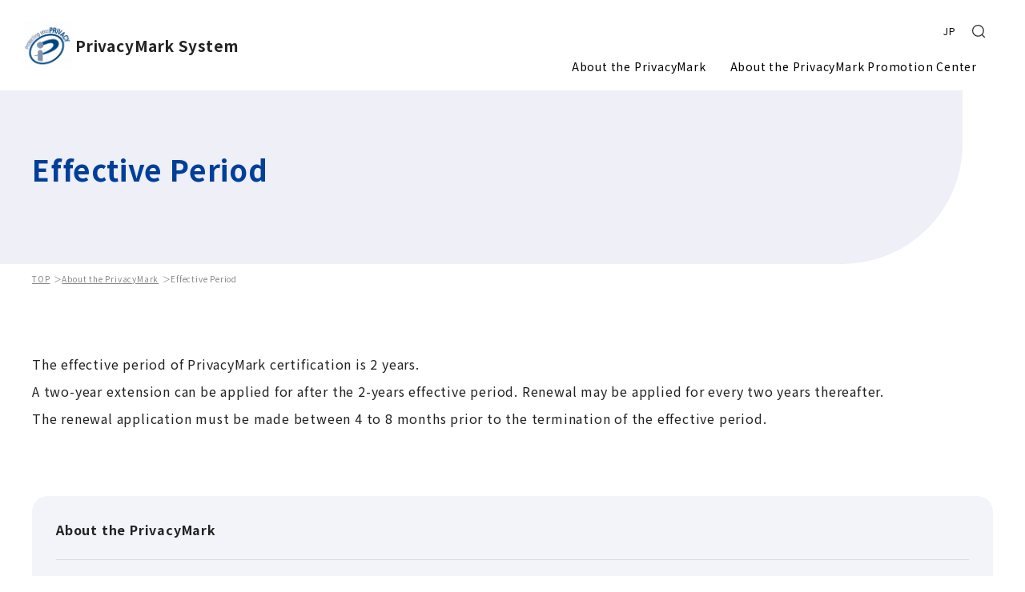

--- FILE ---
content_type: text/html; charset=UTF-8
request_url: http://privacymark.org/about/validity_period.html
body_size: 3358
content:
<!DOCTYPE html>
<html lang="ja">

<head>
	<meta charset="UTF-8">
	<meta http-equiv="X-UA-Compatible" content="IE=edge">
	<meta name="viewport" content="width=device-width, initial-scale=1.0">
	<title>Effective Period｜About the PrivacyMark |  JIPDEC</title>
	<!-- Google Tag Manager -->
<script>(function(w,d,s,l,i){w[l]=w[l]||[];w[l].push({'gtm.start':
new Date().getTime(),event:'gtm.js'});var f=d.getElementsByTagName(s)[0],
j=d.createElement(s),dl=l!='dataLayer'?'&l='+l:'';j.async=true;j.src=
'https://www.googletagmanager.com/gtm.js?id='+i+dl;f.parentNode.insertBefore(j,f);
})(window,document,'script','dataLayer','GTM-MM87KLFF');</script>
<!-- End Google Tag Manager -->
	
		<meta name="keywords" content="Effective Period,Privacymark,PrivacyMark,Privacy Mark,Privacy Mark System,PrivacyMark System,Privacymark System,JIPDEC">
	
		<meta name="description" content="PrivacyMark System">
	

	<!-- OGP -->
	<meta property="og:site_name" content="PrivacyMark System | JIPDEC" />
	<meta property="og:description" content="PrivacyMark System" />
	<meta property="og:url" content="https://privacymark.org/about/validity_period.html" />
	<meta property="og:image" content="https://privacymark.org/asset/images/og_img.png" />
	<meta name="twitter:card" content="https://privacymark.org/asset/images/og_img.png"/>
	<meta name="twitter:site" content="https://privacymark.org/about/validity_period.html"/>
  	<!-- /OGP -->

	<link rel="stylesheet" href="/asset/css/swiper-bundle.min.css"/>
			
				<link rel="stylesheet" href="/asset/css/lity.css"/>
			
				<link rel="stylesheet" href="/asset/css/common.css"/>
			
				<link rel="stylesheet" href="/asset/css/probo.css"/>
			<link href="https://fonts.googleapis.com/css2?family=Noto+Sans+JP:wght@100;200;300;400;500;600;700;800;900&family=Raleway:wght@300&display=swap" rel="stylesheet">
<script type="text/javascript" src="/asset/js/probo.min.js"></script>
<script type="text/javascript" src="/asset/js/probo_mess.js"></script>
<script type="text/javascript" src="/asset/js/probo_refine.js"></script>
<script type="text/javascript" src="/asset/js/probo_sort.js"></script>
	
</head>

<body>
  <!-- Google Tag Manager (noscript) -->
<noscript><iframe src="https://www.googletagmanager.com/ns.html?id=GTM-MM87KLFF"
height="0" width="0" style="display:none;visibility:hidden"></iframe></noscript>
<!-- End Google Tag Manager (noscript) -->
  <div id="blockSkip">
	<ul>
		<li><a href="#localMenu">ナビゲーションへジャンプ</a></li>
		<li><a href="#mainContent">メインコンテンツへジャンプ</a></li>
		<li><a href="#footer">フッターへジャンプ</a></li>
	</ul>
</div>

<header id="header" class="header">
	<div class="header__inner">
		<div class="logo">
			<a href="/index.html" alt="Go to Top">
				<figure><img src="/asset/images/pmark.png" alt="PrivacyMark System"></figure>
				<h1>PrivacyMark System</h1>
			</a>
		</div>
		<!-- pc -->
		<!-- pc -->
<div class="header--pc">
	<div>
		<div class="header__top">
			<ul class="topList">
				
			</ul>
			<ul class="topMenu">
				<li><a class="" href="https://privacymark.jp/" alt="JP">JP</a></li>
				<li class="search">
				<button class="mgMenuBtn"><img src="/asset/images/icon/icon_search.svg" alt="Search"></button>
					<div class="mgMenu">
						<div class="mgMenu__inner">
						<div class="headerSearch">
							<form action="/search/index.html" method="get">
<label class="headerSearch__box">
<p class="headerSearch__ttl">Search</p>
<div class="headerSearch__txt icon-search"><input type="search" id="q" name="q" placeholder="Search Keyword"></div>
</label>
<div class="headerSearch__btn"><input type="submit" name="submit" value="Search"></div>
</form>
						</div>
						<button class="mgMenu__close mgMenuClose"><span class="icon-close">Close</span></button>
					</div>
				</li>
				<li class="close headerBtn"><button><span></span></button></li>
			</ul>
		</div>

		<div class="header__under">
			

<ul class="headerList">
	
			<li class="headerList__item">
				<p class="mgMenuBtn">
					
						<a class="" href="/about/index.html" alt="About the PrivacyMark">About the PrivacyMark</a>
					
				</p>
				<div class="mgMenu">
					<div class="mgMenu__inner">
						<ul class="mgMenuList">
						
							<li class="mgMenuList__item">
			                    <p>
			                    	
			                    		<a class="" href="/about/index.html">About the PrivacyMark</a>
			                    	
			                    </p>
								
								
									<ul class="linkList">
										
										
										
												<li class="footerList__pageLink"><a class="link" href="/about/outline_and_purpose.html" target="_self">Outline and Objective</a></li>
											
												<li class="footerList__pageLink"><a class="link" href="/about/structure.html" target="_self">Implementation Structure</a></li>
											
												<li class="footerList__pageLink"><a class="link" href="/about/grant_and_unit.html" target="_self">Target Companies/Unit</a></li>
											
												<li class="footerList__pageLink"><a class="link" href="/about/validity_period.html" target="_self">Effective Period</a></li>
											
										
									</ul>
								
							</li>

							
							
						</ul>
						<button class="mgMenu__close mgMenuClose"><span class="icon-close">Close</span></button>
					</div>
				</div>
			</li>
		
			<li class="headerList__item">
				<p class="mgMenuBtn">
					
						<a class="" href="/office/index.html" alt="About the PrivacyMark Promotion Center">About the PrivacyMark Promotion Center</a>
					
				</p>
				<div class="mgMenu">
					<div class="mgMenu__inner">
						<ul class="mgMenuList">
						
							<li class="mgMenuList__item">
			                    <p>
			                    	
			                    		<a class="" href="/office/index.html">About the PrivacyMark Promotion Center</a>
			                    	
			                    </p>
								
								
									<ul class="linkList">
										<li class="footerList__pageLink"><a class="link" href="/office/index.html" target="_self">About the PrivacyMark Promotion Center</a></li>
										
										
										
									</ul>
								
							</li>

							
							
						</ul>
						<button class="mgMenu__close mgMenuClose"><span class="icon-close">Close</span></button>
					</div>
				</div>
			</li>
		
	<li class="headerList__item grant">
		<p class="mgMenuBtn"><a class="" href="" alt=""></a></p>
		<div class="mgMenu">
			<div class="mgMenu__inner">
				<ul class="mgMenuList">
					<li class="mgMenuList__item">
						<p><a class="" href="" alt=""></a></p>
						
					</li>
					<li class="mgMenuList__item">
						<div class="buttonList">
							<div class="miniBtn"><a href="" alt="Privacy Mark granted business search"><span class="icon-search">Privacy Mark granted business search</span></a></div>
							<div class="miniBtn"><a href="" alt="Site for Privacy Mark granted businesses"><span class="icon-lock">Site for Privacy Mark granted businesses</span></a></div>
						</div>
					</li>
				</ul>
				<button class="mgMenu__close mgMenuClose"><span class="icon-close">Close</span></button>
			</div>
		</div>
	</li>
</ul>
		</div>
	</div>
</div>
<!-- /pc -->
		<!-- /pc -->
			  <!-- sp -->
	    <div class="header--sp">
	      <div class="header__top">
	        <ul class="topMenu">
	          <li><a class="link" href="https://privacymark.jp/" alt="JP">JP</a></li>
	          <li class="search">
	            <button class="searchBtn"><img src="/asset/images/icon/icon_search.svg" alt="Search"></button>
	            <div class="mgMenu">
	              <div class="mgMenu__inner">
	                <div class="headerSearch"><form action="/search/index.html" method="get">
<label class="headerSearch__box">
<p class="headerSearch__ttl">Search</p>
<div class="headerSearch__txt icon-search"><input type="search" id="q" name="q" placeholder="Search Keyword"></div>
</label>
<div class="headerSearch__btn"><input type="submit" name="submit" value="Search"></div>
</form></div>
	              <button class="mgMenu__close mgMenuClose"><span class="icon-close">Close</span></button>
	            </div>
	          </li>
	          <li class="close headerBtn"><button><span></span></button></li>
	        </ul>
	      </div>

	      <div class="header__under">
	        <ul class="topList">
				
	        </ul>
			
			

<ul class="headerList">
	
			<li class="headerList__item">
				<p class="mgMenuBtn">
					
						<a class="" href="/about/index.html" alt="About the PrivacyMark">About the PrivacyMark</a>
					
				</p>
				<div class="mgMenu">
					<div class="mgMenu__inner">
						<ul class="mgMenuList">
						

							<li class="mgMenuList__item">
								
									<p class="mgMenuSpBtn"><a href="/about/index.html">About the PrivacyMark</a></p>
								
								<ul class="linkList linkList--sp">
									
										<ul class="linkList">
											
											
											
													<li class="footerList__pageLink"><a class="link" href="/about/outline_and_purpose.html" target="_self">Outline and Objective</a></li>
												
													<li class="footerList__pageLink"><a class="link" href="/about/structure.html" target="_self">Implementation Structure</a></li>
												
													<li class="footerList__pageLink"><a class="link" href="/about/grant_and_unit.html" target="_self">Target Companies/Unit</a></li>
												
													<li class="footerList__pageLink"><a class="link" href="/about/validity_period.html" target="_self">Effective Period</a></li>
												
											
										</ul>
									


								</ul>
							</li>
							
							
						</ul>
						<button class="mgMenu__close mgMenuClose"><span class="icon-close">Close</span></button>
					</div>
				</div>
			</li>
		
			<li class="headerList__item">
				<p class="mgMenuBtn">
					
						<a class="" href="/office/index.html" alt="About the PrivacyMark Promotion Center">About the PrivacyMark Promotion Center</a>
					
				</p>
				<div class="mgMenu">
					<div class="mgMenu__inner">
						<ul class="mgMenuList">
						

							<li class="mgMenuList__item">
								
									<p class="mgMenuSpBtn"><a href="/office/index.html">About the PrivacyMark Promotion Center</a></p>
								
								<ul class="linkList linkList--sp">
									
										<ul class="linkList">
											<li class="footerList__pageLink"><a class="link" href="/office/index.html" target="_self">About the PrivacyMark Promotion Center</a></li>
											
											
											
										</ul>
									


								</ul>
							</li>
							
							
						</ul>
						<button class="mgMenu__close mgMenuClose"><span class="icon-close">Close</span></button>
					</div>
				</div>
			</li>
		
</ul>

	        
	        <ul class="bottomList">
	          
	        </ul>
	      </div>

	    </div>
	  </div>
	  <!-- /sp -->
	</div>
</header>
<div class="overlay"></div>
  <main id="mainContent">
	<div class="mainWrap">
	  <div class="kv-wrap">
		
		<div class="kv-wrap__txt">
		  <h1>Effective Period</h1>
		  <p></p>
		</div>
	  </div>

	  

   	<ul class="breadList">
		<li><a href="/index.html" class="">TOP</a></li>
	
		<li><a href="/about/index.html" class="">About the PrivacyMark</a></li>
	
		<li>Effective Period</li>
	</ul>


	  <section class="sec">
		<div class="contents">
		  <p>The effective period of PrivacyMark certification is 2 years.<br>
A two-year extension can be applied for after the 2-years effective period. Renewal may be applied for every two years thereafter.<br>
The renewal application must be made between 4 to 8 months prior to the termination of the effective period.</p>
	    
		</div>
	  </section>
	
	  <div class="sec pageNav">
		<div class="contents">
		  <div id="localMenu" class="box">
			<p class="box__ttl">About the PrivacyMark</p>
			  <div>
				<ul class="anchorList">
				
				  <li><a href="/about/index.html" class="link">About the PrivacyMark</a></li>
				
				  <li><a href="/about/outline_and_purpose.html" class="link">Outline and Objective</a></li>
				
				  <li><a href="/about/structure.html" class="link">Implementation Structure</a></li>
				
				  <li><a href="/about/grant_and_unit.html" class="link">Target Companies/Unit</a></li>
				
				  <li><a href="/about/validity_period.html" class="link">Effective Period</a></li>
				
			  </ul>
			</div>
		  </div>
		</div>
	  </div>
	
	  <div class="sec bg bg--blue bg--rev fade-in fade-in-right">
	  
		<section class="contactArea">
		  <div class="contents">
			<h2>Contact</h2>
			
	<div class="addressWrap">
	
		<address class="address">
			<p class="address__ttl">JIPDEC<br>PrivacyMark Promotion Center</p>
<p class="address__txt">Roppongi First Building 1-9-9 Roppongi, Minato-ku, Tokyo 106-0032</p>
		</address>
	
		<div class="btn btn--white"><a class="" href="https://contact.jipdec.or.jp/m?f=245" target="_blank"><span class="">Inquiry Form</span></a></div>
	
	</div>

	
		  </div>
		</section>
	  
	  </div>
	
	</div>
  </main>

<a href="" id="pagetop">Page to Top</a>
<footer id="footer" class="sec footer bg bg--gray">
	<div class="contents">
  		<div>
 			<ul class="footerList">
				<li class="footerList__item">
				<p class="footerList__cateLink"><a class="" href="/about/index.html" target="_self">About the PrivacyMark</a></p>
				<ul class="footerList__pageLinkList">
				
					<li class="footerList__pageLink"><a class="link" href="/about/index.html" target="_self">About the PrivacyMark</a></li>
		
			<li class="footerList__pageLink"><a class="link" href="/about/outline_and_purpose.html" target="_self">Outline and Objective</a></li>
		
			<li class="footerList__pageLink"><a class="link" href="/about/structure.html" target="_self">Implementation Structure</a></li>
		
			<li class="footerList__pageLink"><a class="link" href="/about/grant_and_unit.html" target="_self">Target Companies/Unit</a></li>
		
			<li class="footerList__pageLink"><a class="link" href="/about/validity_period.html" target="_self">Effective Period</a></li>
					
				</ul>
			</li>
		
			<li class="footerList__item">
				<p class="footerList__cateLink"><a class="" href="/office/index.html" target="_self">About the PrivacyMark Promotion Center</a></p>
				<ul class="footerList__pageLinkList">
				
					
					
				</ul>
			</li>
			</ul>
		</div>
		<div class="footerInfo">
			<address>
		<div>
			
			<figure><a href="https://english.jipdec.or.jp/" target="_blank">
				
					<img src="/g7ccig00000000g1-img/logo_jipdec.png" alt="JIPDEC公式サイト"></a>
				
			</figure>
			
		</div>
		<p>JIPDEC<br>PrivacyMark Promotion Center<br>Roppongi First Building 1-9-9 Roppongi, Minato-ku, Tokyo 106-0032</P>
	</address>
			
		</div>
		<div class="copyright">
			<p>"Privacymark","PrivacyMark","Privacy Mark","Privacy Mark System","PrivacyMark System","Privacymark System" are registered by the trademarks of our association (JIPDEC).</p>
<small>Copyright © 1998-2025 JIPDEC. All rights reserved.</small>
		</div>
	</div>
</footer>

<script src="https://ajax.googleapis.com/ajax/libs/jquery/3.6.0/jquery.min.js"/></script>
			
				<script src="/asset/js/swiper-bundle.min.js"/></script>
			
				<script src="/asset/js/lity.js"/></script>
			
				<script src="/asset/js/script.js"/></script>
			
				<script src="/asset/js/script02.js"/></script>
			<script type="text/javascript" src="/asset/js/probo.min.js"></script>
<script type="text/javascript" src="/asset/js/probo_mess.js"></script>
<script type="text/javascript" src="/asset/js/probo_refine.js"></script>
<script type="text/javascript" src="/asset/js/probo_sort.js"></script>
</body>

</html>

--- FILE ---
content_type: text/css
request_url: http://privacymark.org/asset/css/common.css
body_size: 15913
content:
@charset "UTF-8";

/*! 
	html5doctor.com Reset Stylesheet
	v1.6.1
	Last Updated: 2010-09-17
	Author: Richard Clark - http://richclarkdesign.com 
	Twitter: @rich_clark
	*/html,body,div,span,object,iframe,h1,h2,h3,h4,h5,h6,p,blockquote,pre,abbr,address,cite,code,del,dfn,em,img,ins,kbd,q,samp,small,strong,var,b,i,dl,dt,dd,ol,ul,li,fieldset,form,label,legend,caption,article,aside,canvas,details,figcaption,figure,footer,header,hgroup,menu,nav,section,summary,time,mark,audio,video{margin:0;padding:0;border:0;outline:0;font-size:100%;vertical-align:baseline;background:transparent}body{line-height:1}article,aside,details,figcaption,figure,footer,header,hgroup,menu,nav,section{display:block}nav ul{list-style:none}blockquote,q{quotes:none}blockquote:before,blockquote:after,q:before,q:after{content:'';content:none}a{margin:0;padding:0;font-size:100%;vertical-align:baseline;background:transparent}ins{background-color:#ff9;color:#000;text-decoration:none}mark{background-color:#ff9;color:#000;font-style:italic;font-weight:bold}del{text-decoration:line-through}abbr[title],dfn[title]{border-bottom:1px dotted;cursor:help}table{border-collapse:collapse;border-spacing:0}hr{display:block;height:1px;border:0;border-top:1px solid #cccccc;margin:1em 0;padding:0}input,select{vertical-align:middle}html{font-size:62.5%}body{background:#fff;font-family:'Noto Sans JP', sans-serif;color:#333;text-align:left;-webkit-text-size-adjust:100%;-moz-text-size-adjust:100%;-ms-text-size-adjust:100%;text-size-adjust:100%}table{font-size:inherit;width:100%;border-collapse:collapse;border:0}pre,code,kbd,samp,tt{font-family:inherit;*font-size:108%;line-height:100%}img{vertical-align:bottom;max-width:100%;width:auto;height:auto;image-rendering:-webkit-optimize-contrast}strong{font-weight:bold}object{margin:0;padding:0}a{color:#000;text-decoration:underline}a:hover{text-decoration:none}ol,li{list-style-type:none}::-moz-selection{background:rgba(0,63,153,0.4)}::selection{background:rgba(0,63,153,0.4)}@font-face{font-family:'icomoon';src:url("../fonts/icomoon.eot?qmeyei");src:url("../fonts/icomoon.eot?qmeyei#iefix") format("embedded-opentype"),url("../fonts/icomoon.ttf?qmeyei") format("truetype"),url("../fonts/icomoon.woff?qmeyei") format("woff"),url("../fonts/icomoon.svg?qmeyei#icomoon") format("svg");font-weight:normal;font-style:normal;font-display:block}[class^="icon-"]::before,[class^="icon-"]::after,[class*=" icon-"]::before,[class*=" icon-"]::after{font-family:'icomoon' !important;speak:never;font-style:normal;font-weight:normal;font-variant:normal;text-transform:none;line-height:1;-webkit-font-smoothing:antialiased;-moz-osx-font-smoothing:grayscale}.icon-mail:after{content:"\e91c"}.icon-audit:after{content:"\e909"}.icon-operation:after{content:"\e90a"}.icon-pmsdocuments:after{content:"\e90b"}.icon-display:after{content:"\e90c"}.icon-examinationbody:after{content:"\e90d"}.icon-period:after{content:"\e90e"}.icon-cost:after{content:"\e90f"}.icon-deadline:after{content:"\e910"}.icon-region:after{content:"\e911"}.icon-unit:after{content:"\e912"}.icon-founding:after{content:"\e913"}.icon-businessperson:after{content:"\e914"}.icon-law:after{content:"\e915"}.icon-publicoffice:after{content:"\e916"}.icon-company:after{content:"\e917"}.icon-handling:after{content:"\e918"}.icon-acquisition:after{content:"\e919"}.icon-examination:after{content:"\e91a"}.icon-application:after{content:"\e91b"}.icon-pc:after{content:"\e907"}.icon-think:after{content:"\e908"}.icon-page:after{content:"\e902"}.icon-blank:after{content:"\e903"}.icon-close:before{content:"\e904"}.icon-document:after{content:"\e91d"}.icon-lock:after{content:"\e900"}.icon-pdf:after{content:"\e901"}.icon-search:before{content:"\e906"}@-webkit-keyframes dotsanime{0%{width:0}100%{width:100%}}@keyframes dotsanime{0%{width:0}100%{width:100%}}.clearText{text-indent:100%;white-space:nowrap;overflow:hidden}@font-face{font-family:'icomoon';src:url("../fonts/icomoon.eot?qmeyei");src:url("../fonts/icomoon.eot?qmeyei#iefix") format("embedded-opentype"),url("../fonts/icomoon.ttf?qmeyei") format("truetype"),url("../fonts/icomoon.woff?qmeyei") format("woff"),url("../fonts/icomoon.svg?qmeyei#icomoon") format("svg");font-weight:normal;font-style:normal;font-display:block}[class^="icon-"]::before,[class^="icon-"]::after,[class*=" icon-"]::before,[class*=" icon-"]::after{font-family:'icomoon' !important;speak:never;font-style:normal;font-weight:normal;font-variant:normal;text-transform:none;line-height:1;-webkit-font-smoothing:antialiased;-moz-osx-font-smoothing:grayscale}.icon-mail:after{content:"\e91c"}.icon-audit:after{content:"\e909"}.icon-operation:after{content:"\e90a"}.icon-pmsdocuments:after{content:"\e90b"}.icon-display:after{content:"\e90c"}.icon-examinationbody:after{content:"\e90d"}.icon-period:after{content:"\e90e"}.icon-cost:after{content:"\e90f"}.icon-deadline:after{content:"\e910"}.icon-region:after{content:"\e911"}.icon-unit:after{content:"\e912"}.icon-founding:after{content:"\e913"}.icon-businessperson:after{content:"\e914"}.icon-law:after{content:"\e915"}.icon-publicoffice:after{content:"\e916"}.icon-company:after{content:"\e917"}.icon-handling:after{content:"\e918"}.icon-acquisition:after{content:"\e919"}.icon-examination:after{content:"\e91a"}.icon-application:after{content:"\e91b"}.icon-pc:after{content:"\e907"}.icon-think:after{content:"\e908"}.icon-page:after{content:"\e902"}.icon-blank:after{content:"\e903"}.icon-close:before{content:"\e904"}.icon-document:after{content:"\e91d"}.icon-lock:after{content:"\e900"}.icon-pdf:after{content:"\e901"}.icon-search:before{content:"\e906"}@keyframes dotsanime{0%{width:0}100%{width:100%}}.clearText{text-indent:100%;white-space:nowrap;overflow:hidden}#header{width:100%;padding:20px 30px;background:#fff;position:fixed;top:0;left:0;z-index:1000}#header a{text-decoration:none}#header a:hover{text-decoration:underline}#header .logo a{display:-webkit-box;display:-ms-flexbox;display:flex;-webkit-box-align:center;-ms-flex-align:center;align-items:center;text-decoration:none}#header .logo a:hover{text-decoration:none}#header .logo figure{width:60px;margin-right:4px;-ms-flex-negative:0;flex-shrink:0}#header .logo figure img{width:100%;height:auto}#header .logo h1{font-size:1.9rem;font-weight:bold;color:#222}#header .header__inner{display:-webkit-box;display:-ms-flexbox;display:flex;-webkit-box-align:center;-ms-flex-align:center;align-items:center;-webkit-box-pack:justify;-ms-flex-pack:justify;justify-content:space-between}#header .header__top{margin-bottom:20px;display:-webkit-box;display:-ms-flexbox;display:flex;-webkit-box-pack:end;-ms-flex-pack:end;justify-content:flex-end;-webkit-box-align:center;-ms-flex-align:center;align-items:center}#header .header--pc .header__under{display:block !important}#header .header--sp{display:none}#header .topList{margin-right:20px;display:-webkit-box;display:-ms-flexbox;display:flex;-webkit-box-align:center;-ms-flex-align:center;align-items:center}#header .topList li:not(:nth-last-of-type(1)){margin-right:10px}#header .topList li a{padding:6px 15px 7px;display:block;background:#fff;border:1px solid #222;border-radius:30px;font-size:1.2rem;text-align:center;-webkit-transition:0.2s;transition:0.2s;line-height:1.41}#header .topList li a:hover{color:#fff;background:#222;text-decoration:none}#header .topMenu{display:-webkit-box;display:-ms-flexbox;display:flex;-webkit-box-align:center;-ms-flex-align:center;align-items:center}#header .topMenu li{margin-right:20px}#header .topMenu li:nth-last-of-type(1){margin-left:30px;margin-right:0}#header .topMenu li>a{font-size:1.2rem;line-height:1.41}#header .bottomList{padding:30px 15px}#header .bottomList li{margin-bottom:25px;font-size:1.9rem;font-weight:bold}#header .mypage a{padding-left:22px;display:inline-block;position:relative}#header .mypage a::after{font-size:1.8rem;position:absolute;top:48%;left:0;-webkit-transform:translateY(-52%);transform:translateY(-52%);margin:0}#header .search>button{width:16px;height:16px;padding:0;background:none;border:none;cursor:pointer}#header .search>button img{width:100%;height:auto}#header .search .mgMenu{position:absolute;display:none}#header .headerSearch{margin-bottom:25px;display:-webkit-box;display:-ms-flexbox;display:flex;-webkit-box-pack:center;-ms-flex-pack:center;justify-content:center;-webkit-box-align:center;-ms-flex-align:center;align-items:center}#header .headerSearch form{display:-webkit-box;display:-ms-flexbox;display:flex;-webkit-box-align:center;-ms-flex-align:center;align-items:center}#header .headerSearch__ttl{margin-right:20px;margin-bottom:0;font-size:2.2rem;font-weight:bold}#header .headerSearch__txt{width:600px;height:50px;margin-right:10px;position:relative}#header .headerSearch__txt::before{display:block;font-size:1.6rem;position:absolute;top:50%;right:14px;-webkit-transform:translateY(-50%);transform:translateY(-50%)}#header .headerSearch__txt input[type="search"]{width:100%;height:100%;padding:0 40px 0 14px;background:#fff;border:1px solid #222;border-radius:10px}#header .headerSearch__btn{width:140px;height:50px;border-radius:50px;background:-webkit-gradient(linear, right top, left top, color-stop(10%, #8d93c8), color-stop(80%, #003f99));background:linear-gradient(-90deg, #8d93c8 10%, #003f99 80%)}#header .headerSearch__btn input[type="submit"]{width:100%;height:100%;color:#fff;background:rgba(0,0,0,0);border:none;border-radius:50px;font-size:16px;font-weight:bold;line-height:50px;vertical-align:top;cursor:pointer;-webkit-transition:0.2s;transition:0.2s}#header .headerSearch__btn input[type="submit"]:hover{background:#222}#header .close{display:none}#header .close.active button span{background:rgba(0,0,0,0)}#header .close.active button span::before{top:0;-webkit-transform:rotate(45deg);transform:rotate(45deg)}#header .close.active button span::after{bottom:0;-webkit-transform:rotate(-45deg);transform:rotate(-45deg)}#header .close button{width:30px;height:30px;padding:0;background:none;border:none;cursor:pointer}#header .close button span{width:100%;height:2px;display:block;background:#222;border-radius:10px;position:relative;-webkit-transition:0.2s;transition:0.2s}#header .close button span::before,#header .close button span::after{content:"";width:100%;height:2px;display:block;background:#222;border-radius:10px;position:absolute;left:0;-webkit-transition:0.2s;transition:0.2s}#header .close button span::before{top:-10px}#header .close button span::after{bottom:-10px}#header .close img{width:100%;height:auto}#header .headerList{display:-webkit-box;display:-ms-flexbox;display:flex}#header .headerList__item{margin-left:30px;font-size:1.4rem;line-height:1.42}#header .headerList__item>p{margin-bottom:0}#header .headerList__item>p.active{font-weight:bold;text-decoration:underline}#header .headerList__item a:hover{font-weight:bold}#header .headerList__item.grant>p a{color:#003f99;font-weight:bold}#header .headerList__item.grant .mgMenu{display:none}#header .mgMenu{width:100%;background:#f5f5f5;display:none;position:absolute;top:103px;left:0}#header .mgMenu::-webkit-scrollbar{display:none}#header .mgMenu__inner{max-width:1230px;margin:0 auto;padding:30px 15px 25px}#header .mgMenu .mgMenuList__item{margin-bottom:15px;padding-bottom:15px;border-bottom:1px solid #ddd}#header .mgMenu .mgMenuList__item:nth-last-of-type(1){margin-bottom:25px}#header .mgMenu .mgMenuList__item>p{margin-bottom:20px;font-weight:bold}#header .mgMenu .mgMenuList__item>p a{display:inline-block;font-size:22px}#header .mgMenu .mgMenuList__item>p a::before{content:"";width:6px;height:6px;margin-right:0.5em;display:inline-block;border-top:1px solid #222;border-right:1px solid #222;position:relative;top:50%;-webkit-transform:translateY(-50%) rotate(45deg);transform:translateY(-50%) rotate(45deg)}#header .mgMenu .mgMenuList__item>p a.active::before{top:60%;-webkit-transform:translateY(-40%) rotate(45deg) scale(-1, -1);transform:translateY(-40%) rotate(45deg) scale(-1, -1)}#header .mgMenu .mgMenuList__item .linkList{width:100%;display:-webkit-box;display:-ms-flexbox;display:flex;-ms-flex-wrap:wrap;flex-wrap:wrap}#header .mgMenu .mgMenuList__item .linkList li{width:25%;margin-bottom:15px;padding-left:20px;text-indent:-20px;font-size:13px;letter-spacing:-0.03em}#header .mgMenu .mgMenuList__item .linkList li a{padding-left:18px;display:inline-block}#header .mgMenu .mgMenuList__item .linkList li a::before{content:"";width:6px;height:6px;margin-right:13px;display:inline-block;border-top:1px solid #222;border-right:1px solid #222;position:relative;top:-2px;-webkit-transform:rotate(45deg);transform:rotate(45deg)}#header .mgMenu .mgMenuList__item .linkList li a:hover{font-weight:normal}#header .mgMenu .mgMenuList__item .linkList--sp{padding-top:20px}#header .mgMenu .mgMenuList__item .buttonList{display:-webkit-box;display:-ms-flexbox;display:flex;-ms-flex-wrap:wrap;flex-wrap:wrap;-webkit-box-align:center;-ms-flex-align:center;align-items:center;gap:10px}#header .mgMenu__close{width:150px;padding:8px 0;background:#fff;border:1px solid #222;border-radius:40px;position:relative;left:50%;-webkit-transform:translateX(-50%);transform:translateX(-50%);cursor:pointer;-webkit-transition:0.2s;transition:0.2s}#header .mgMenu__close span{padding-left:16px;position:relative;font-weight:bold}#header .mgMenu__close span::before{font-size:1.1rem;position:absolute;top:50%;left:0;-webkit-transform:translateY(-50%);transform:translateY(-50%)}#header .mgMenu__close:hover{color:#fff;background:#222}.overlay{width:100%;height:100%;background:rgba(0,0,0,0.3);position:fixed;top:0;left:0;opacity:0;z-index:-2;-webkit-transition:0.2s;transition:0.2s}.overlay.active{opacity:1;z-index:999}@font-face{font-family:'icomoon';src:url("../fonts/icomoon.eot?qmeyei");src:url("../fonts/icomoon.eot?qmeyei#iefix") format("embedded-opentype"),url("../fonts/icomoon.ttf?qmeyei") format("truetype"),url("../fonts/icomoon.woff?qmeyei") format("woff"),url("../fonts/icomoon.svg?qmeyei#icomoon") format("svg");font-weight:normal;font-style:normal;font-display:block}[class^="icon-"]::before,[class^="icon-"]::after,[class*=" icon-"]::before,[class*=" icon-"]::after{font-family:'icomoon' !important;speak:never;font-style:normal;font-weight:normal;font-variant:normal;text-transform:none;line-height:1;-webkit-font-smoothing:antialiased;-moz-osx-font-smoothing:grayscale}.icon-mail:after{content:"\e91c"}.icon-audit:after{content:"\e909"}.icon-operation:after{content:"\e90a"}.icon-pmsdocuments:after{content:"\e90b"}.icon-display:after{content:"\e90c"}.icon-examinationbody:after{content:"\e90d"}.icon-period:after{content:"\e90e"}.icon-cost:after{content:"\e90f"}.icon-deadline:after{content:"\e910"}.icon-region:after{content:"\e911"}.icon-unit:after{content:"\e912"}.icon-founding:after{content:"\e913"}.icon-businessperson:after{content:"\e914"}.icon-law:after{content:"\e915"}.icon-publicoffice:after{content:"\e916"}.icon-company:after{content:"\e917"}.icon-handling:after{content:"\e918"}.icon-acquisition:after{content:"\e919"}.icon-examination:after{content:"\e91a"}.icon-application:after{content:"\e91b"}.icon-pc:after{content:"\e907"}.icon-think:after{content:"\e908"}.icon-page:after{content:"\e902"}.icon-blank:after{content:"\e903"}.icon-close:before{content:"\e904"}.icon-document:after{content:"\e91d"}.icon-lock:after{content:"\e900"}.icon-pdf:after{content:"\e901"}.icon-search:before{content:"\e906"}@keyframes dotsanime{0%{width:0}100%{width:100%}}.clearText{text-indent:100%;white-space:nowrap;overflow:hidden}#pagetop{width:64px;height:64px;display:block;background:#fff;border:1px solid #003f99;border-radius:60px;font-size:1rem;text-indent:-1000px;position:fixed;right:30px;bottom:30px;z-index:900;overflow:hidden;font-size:0}#pagetop::before{content:"";width:12px;height:12px;display:block;border-top:2px solid #003f99;border-left:2px solid #003f99;position:absolute;top:55%;left:50%;-webkit-transform:translate(-45%, -50%) rotate(45deg);transform:translate(-45%, -50%) rotate(45deg);-webkit-transition:0.2s;transition:0.2s}#pagetop:hover{background:#003f99;-webkit-transition:0.2s;transition:0.2s}#pagetop:hover::before{border-top:2px solid #fff;border-left:2px solid #fff}#footer a{text-decoration:none}#footer a:hover{text-decoration:underline}#footer.bg{padding-top:80px;padding-bottom:55px}#footer.bg::before{border-radius:0 150px 0 0;width:93.92%}#footer .footerList{margin-bottom:60px;display:grid;grid-template-columns:1fr 1fr 1fr;gap:50px 0}#footer .footerList__cateLink{font-size:1.4rem;font-weight:bold;line-height:2}#footer .footerList__cateLink+.footerList__cateLink{margin-top:20px}#footer .footerList__pageLink{font-size:1.2rem;margin-top:20px;padding-left:1em}#footer .footerList__pageLink a{position:relative;text-indent:-1em}#footer .footerList__pageLink a::before{content:"- ";position:absolute;top:50%;left:0;-webkit-transform:translateY(-50%);transform:translateY(-50%)}#footer .footerInfo{margin-bottom:40px;padding:30px 20px 40px 0;border-bottom:1px solid #ddd}#footer .footerInfo address{margin-bottom:40px;display:-webkit-box;display:-ms-flexbox;display:flex;-webkit-box-align:start;-ms-flex-align:start;align-items:flex-start}#footer .footerInfo address>div{margin-right:50px;display:-webkit-box;display:-ms-flexbox;display:flex;-webkit-box-align:end;-ms-flex-align:end;align-items:flex-end;-ms-flex-negative:0;flex-shrink:0}#footer .footerInfo address>div figure{width:126px}#footer .footerInfo address>div figure img{width:100%;height:auto}#footer .footerInfo address>div p{margin-left:12px;font-size:1.2rem;font-weight:bold;line-height:1}#footer .footerInfo address>p{padding-top:10px;font-size:1.4rem;line-height:1.4}#footer .footerInfo ul{display:-webkit-box;display:-ms-flexbox;display:flex;font-size:1.4rem}#footer .footerInfo ul li{margin-right:30px;font-weight:bold}#footer .footerInfo ul li:nth-last-of-type(1){margin-right:0}#footer .footerInfo ul li a::after{margin-left:5px;display:inline-block;font-size:1.4rem;position:relative;top:1px}#footer .copyright{font-size:1.2rem;line-height:1.4}#footer .copyright small{font-size:1rem;line-height:3.4;color:#888888}@font-face{font-family:'icomoon';src:url("../fonts/icomoon.eot?qmeyei");src:url("../fonts/icomoon.eot?qmeyei#iefix") format("embedded-opentype"),url("../fonts/icomoon.ttf?qmeyei") format("truetype"),url("../fonts/icomoon.woff?qmeyei") format("woff"),url("../fonts/icomoon.svg?qmeyei#icomoon") format("svg");font-weight:normal;font-style:normal;font-display:block}[class^="icon-"]::before,[class^="icon-"]::after,[class*=" icon-"]::before,[class*=" icon-"]::after{font-family:'icomoon' !important;speak:never;font-style:normal;font-weight:normal;font-variant:normal;text-transform:none;line-height:1;-webkit-font-smoothing:antialiased;-moz-osx-font-smoothing:grayscale}.icon-mail:after{content:"\e91c"}.icon-audit:after{content:"\e909"}.icon-operation:after{content:"\e90a"}.icon-pmsdocuments:after{content:"\e90b"}.icon-display:after{content:"\e90c"}.icon-examinationbody:after{content:"\e90d"}.icon-period:after{content:"\e90e"}.icon-cost:after{content:"\e90f"}.icon-deadline:after{content:"\e910"}.icon-region:after{content:"\e911"}.icon-unit:after{content:"\e912"}.icon-founding:after{content:"\e913"}.icon-businessperson:after{content:"\e914"}.icon-law:after{content:"\e915"}.icon-publicoffice:after{content:"\e916"}.icon-company:after{content:"\e917"}.icon-handling:after{content:"\e918"}.icon-acquisition:after{content:"\e919"}.icon-examination:after{content:"\e91a"}.icon-application:after{content:"\e91b"}.icon-pc:after{content:"\e907"}.icon-think:after{content:"\e908"}.icon-page:after{content:"\e902"}.icon-blank:after{content:"\e903"}.icon-close:before{content:"\e904"}.icon-document:after{content:"\e91d"}.icon-lock:after{content:"\e900"}.icon-pdf:after{content:"\e901"}.icon-search:before{content:"\e906"}@keyframes dotsanime{0%{width:0}100%{width:100%}}.clearText{text-indent:100%;white-space:nowrap;overflow:hidden}.partsTtl{margin-bottom:100px}.partsTtl02{margin-bottom:80px}#blockSkip a{position:absolute;width:1px;height:1px;clip:rect(1px, 1px, 1px, 1px)}#blockSkip a:focus,#blockSkip a:active{display:block;width:15em;height:auto;top:5px;left:5px;clip:auto;z-index:1000;font-size:1.8rem;padding:5px;background-color:#fff;border:#ccc solid 1px;text-align:center}.kv-wrap{position:relative;overflow:hidden}.kv-wrap::before{content:"";width:93.92vw;background-color:#eeeff7;overflow:hidden;border-radius:0 0 150px 0;position:absolute;top:0;bottom:0;z-index:-1}.kv-wrap__img{position:absolute;width:93.92vw;border-radius:0 0 150px 0;overflow:hidden;top:0;bottom:0}.kv-wrap__img img{width:100%;height:100%;position:absolute;top:50%;right:0;bottom:0;left:0;-webkit-transform:translateY(-50%);transform:translateY(-50%);z-index:-1;-o-object-fit:cover;object-fit:cover;-o-object-position:100% 50%;object-position:100% 50%}.kv-wrap__txt{max-width:1230px;padding:70px 15px;padding-right:calc(100vw - 93.92vw);margin-right:auto;margin-left:auto}.kv-wrap h1{position:relative}.kv-wrap:has(.kv-wrap__img)::before{display:none}.kv-wrap:has(.kv-wrap__img):not(:has(.only-sp))::before,.kv-wrap:has(.kv-wrap__img):not(:has(.only-pc))::before{display:inline-block}.kv-wrap:has(.kv-wrap__img) .kv-wrap__txt h1{max-width:76.11%}.kv-wrap:has(.kv-wrap__img) .kv-wrap__txt p{max-width:76.11%;margin-bottom:0}.kv-wrap:has(.kv-wrap__img) .kv-wrap__txt:has(p) h1{margin-bottom:30px}.kv-wrap .kv-wrap__txt:has(.labelList){padding-bottom:30px}.kv-wrap .kv-wrap__txt:has(.labelList) h1{margin-bottom:20px}.kv-wrap .kv-wrap__txt:has(.labelList) .labelList{margin-bottom:10px}.kv-wrap .kv-wrap__txt:has(.labelList) .labelList .red p{border-width:2px}.kv-wrap .kv-wrap__txt:has(.labelList) p{font-size:12px;margin-bottom:0}h1{font-size:3.6rem;color:#003F99;line-height:1.61}h1+h2{margin-top:80px}h2{font-size:3rem;position:relative;padding-left:35px;color:#003F99;font-weight:bold;line-height:1.6;text-indent:-35px;margin-bottom:40px}h2::before{content:"";width:20px;height:4px;margin-right:15px;display:inline-block;background-color:#E60014;position:relative;top:-8px;left:0}h2 a{color:#003F99}h2 a.blank::after{padding-left:35px}h3{font-size:2.2rem;color:#003F99;border-bottom:solid 1px #003F99;padding:16px 0px;margin-bottom:20px;line-height:1.45}h3 a{color:#003F99;text-decoration:none !important;position:relative;display:inline-block;padding-right:30px}h3 a:hover{color:#222222}h3 a:hover::after{border-color:#222222}h3 a::after{content:"";position:absolute;display:inline-block;width:10px;height:10px;border-right:3px solid #003f99;border-bottom:3px solid #003f99;top:50%;right:0;-webkit-transform:rotate(-45deg) translateY(-50%);transform:rotate(-45deg) translateY(-50%)}h4{font-size:1.8rem;position:relative;padding-left:10px;line-height:1.55;margin-bottom:20px}h4::before{content:"";position:absolute;top:50%;left:0;-webkit-transform:translateY(-50%);transform:translateY(-50%);width:5px;height:100%;background-color:#8D93C8}h5{font-size:1.8rem;margin-bottom:20px;line-height:1.55}main p{margin-bottom:20px}a[class*="icon-"]::after{width:1em;height:1em;margin-left:5px;display:inline-block}small{font-size:1.2rem}figure{margin-right:auto;margin-left:auto;text-align:center}p+h2,ul+h2,ol+h2,dl+h2,div+h2,figure+h2,table+h2{margin-top:80px}p+h3,ul+h3,ol+h3,dl+h3,div+h3,figure+h3,table+h3{margin-top:40px}p+h4,ul+h4,ol+h4,dl+h4,div+h4,figure+h4,table+h4{margin-top:40px}p+h5,ul+h5,ol+h5,dl+h5,div+h5,figure+h5,table+h5{margin-top:40px}main video{width:100%;position:absolute;top:0;left:0;height:100%}main ul li,main ol li{margin-bottom:10px;padding-left:1.5em;text-indent:0;line-height:1.8;position:relative;font-size:1.6rem}main ul li:last-of-type,main ol li:last-of-type{margin-bottom:0}main ul li::before,main ol li::before{margin-right:0;display:block;position:absolute;left:0}main ul li>h2,main ul li>h3,main ul li>h4,main ul li>h5,main ul li>p,main ul li>ul,main ul li>ol,main ul li>dl,main ul li>div,main ul li>figure,main ul li>table,main ol li>h2,main ol li>h3,main ol li>h4,main ol li>h5,main ol li>p,main ol li>ul,main ol li>ol,main ol li>dl,main ol li>div,main ol li>figure,main ol li>table{padding-left:1.9em}main ul li ul,main ul li ol,main ol li ul,main ol li ol{margin-top:10px}main ul li a,main ol li a{text-decoration:underline}main ul li a:hover,main ol li a:hover{text-decoration:none}main ul>li::before{content:"・";color:#003f99;top:0}main ol{counter-reset:number 0}main ol>li{counter-increment:number 1}main ol>li::before{content:counter(number) ".";color:#003f99;font-weight:bold;top:0}main ol>li a{text-decoration:underline}p+.btnList{margin-top:40px}.btnList+h2{margin-top:80px}.contents{max-width:1230px;padding:0 15px;margin-right:auto;margin-left:auto}.sec{margin-bottom:80px}.bg{position:relative;padding-top:100px;padding-bottom:120px}.bg::before{content:"";width:100%;max-width:calc(1366px + (100vw - 1366px) / 2);position:absolute;top:0;right:auto;bottom:0;left:0;border-radius:0 150px 150px 0;z-index:-1}.bg--blue h2{color:#fff}.bg--blue::before{background:linear-gradient(-45deg, #8d93c8, #003f99)}.bg--paleBlue::before{background:linear-gradient(-45deg, #e8e9f4, #ccd8eb)}.bg--lightBlue::before{background:linear-gradient(-45deg, #f6f7fb, #ebf0f7)}.bg--gray::before{background-color:#f3f4fa}.bg--rev::before{width:100%;max-width:calc(1366px + (100vw - 1366px) / 2);left:auto;right:0;border-radius:150px 0 0 150px}.partsTtl{font-size:4rem;position:relative}.partsTtl02{font-size:3.2rem}.center{text-align:center}.left{text-align:left}.right{text-align:right}.notice{color:#ff0000;line-height:1.75}.bold{font-weight:bold}.smallTxt{display:inline-block;font-size:1.2rem;line-height:1.66;margin-bottom:1em}.box{background-color:#f5f5f5;border-radius:20px;padding:25px 30px}.box+.box{margin-top:20px}.box--blue{background-color:#f3f4fa}.box--blue .box{gap:20px}.box--blue .box__ttl{padding-bottom:1.1em;border-bottom:1px solid #dddddd}.box__ttl{font-size:1.8rem;font-weight:bold;line-height:1.55;margin-bottom:10px}.box>div{-webkit-box-flex:1;-ms-flex:1;flex:1}.box p{font-size:1.6rem;line-height:2.125;margin-bottom:0}.box p+p{margin-top:10px}.box p+ul{margin-top:10px}.anchorList{display:-webkit-box;display:-ms-flexbox;display:flex;-ms-flex-wrap:wrap;flex-wrap:wrap;gap:25px 130px;background-color:#f3f4fa;border-radius:20px;padding:28px 30px}.anchorList:has(+.anchorList){margin-bottom:35px}.anchorList>li{padding:0;margin-bottom:0}.anchorList>li::before{display:none}.anchorList>li a{font-size:1.6rem;font-weight:bold;position:relative;padding-left:1.25em;text-decoration:none;display:inline-block}.anchorList>li a:hover{text-decoration:underline}.anchorList>li a::after{content:"";position:absolute;top:2px;left:0;display:inline-block;width:6px;height:6px;border-bottom:2px solid #222222;border-right:2px solid #222222;-webkit-transform:rotate(45deg) translateY(-60%);transform:rotate(45deg) translateY(-60%);vertical-align:middle;top:45%;-webkit-transition:0.3s;transition:0.3s}.mt-s p+p{margin-top:20px}.mt-m p+p{margin-top:40px}.mt-l p+p{margin-top:80px}.labelList{display:-webkit-box;display:-ms-flexbox;display:flex;-ms-flex-wrap:wrap;flex-wrap:wrap;gap:5px}.labelList li{padding:0;margin:0;line-height:1}.labelList li::before{display:none}.labelList li>div{padding-left:0}.labelList li>div p{display:inline-block;border:solid 1px #222222;border-radius:4px;padding:5px 8px;font-size:1.2rem;line-height:1;min-width:80px;max-width:170px;text-align:center;word-break:break-all;margin-bottom:0;font-weight:bold}.labelList li>div.red p{border-color:#e60014;color:#e60014}.labelList li>div.blue p{border-color:#004098;color:#004098}.labelList li>div.left p{text-align:left}.labelList li>div.new p{border-color:#003f99;border-width:2px;background:#003f99;color:#fff}.labelList li>div.system p{border-color:#c8637e;border-width:2px;background:#c8637e;color:#fff}.labelList li>div.event p{border-color:#559397;border-width:2px;background:#559397;color:#fff}.labelList li>div.others p{border-color:#808691;border-width:2px;background:#808691;color:#fff}.list li{margin-bottom:10px;text-indent:0;line-height:1.8;position:relative;font-size:1.6rem}.list li:last-of-type{margin-bottom:0}.list li::before{font-family:inherit;margin-right:0;display:block;position:absolute;left:0;line-height:normal}.list li>ul,.list li ol{margin-top:10px}.list li a{text-decoration:underline}.list li a:hover{text-decoration:none}.list li[class*="icon-"]::after{width:1em;height:1em;margin-left:5px;display:inline-block}.list--circle>li::before{content:"";width:10px;height:10px;border:3px solid #003f99;border-radius:20px;-webkit-box-sizing:border-box;box-sizing:border-box;top:10px}.list--disc>li::before{content:"・";color:#003f99;top:0}.list--notice>li::before{content:"※";color:#003f99;font-weight:bold;top:0}.list--arrow>li::before{content:"";width:8px;height:8px;display:inline-block;margin-right:1em;border-right:2px solid #003f99;border-bottom:2px solid #003f99;top:10px;-webkit-transform:rotate(-45deg);transform:rotate(-45deg)}.list--ex{counter-reset:number 0}.list--ex>li{padding-left:50px;counter-increment:number 1;line-height:1.8}.list--ex>li::before{content:"※" counter(number) "：";color:#003f99;font-weight:bold;top:0}.list--decimal{counter-reset:number 0}.list--decimal>li{counter-increment:number 1}.list--decimal>li::before{content:counter(number) ".";color:#003f99;font-weight:bold;top:0}.list--decimal>li a{text-decoration:underline}.list--alpha{counter-reset:number 0}.list--alpha>li{counter-increment:number 1}.list--alpha>li::before{content:counter(number, lower-alpha) ".";color:#003f99;font-weight:bold;top:0}.list.col3{display:-webkit-box;display:-ms-flexbox;display:flex;-ms-flex-wrap:wrap;flex-wrap:wrap}.list.col3 li{width:33%}.definition__ttl{font-size:1.8rem;font-weight:bold;color:#222222;line-height:1.55}.definition__txt{margin-bottom:20px;font-size:1.6rem;line-height:2.125}.faq>div{display:-webkit-box;display:-ms-flexbox;display:flex;-webkit-box-orient:vertical;-webkit-box-direction:normal;-ms-flex-direction:column;flex-direction:column;gap:10px 0;padding:30px 0;border-bottom:solid 1px #dddddd}.faq>div:first-of-type{border-top:solid 1px #dddddd}.faq>div p{margin-bottom:0;font-size:1.6rem}.faq dt,.faq dd{display:-webkit-box;display:-ms-flexbox;display:flex;gap:20px}.faq dt>span,.faq dd>span{display:-webkit-inline-box;display:-ms-inline-flexbox;display:inline-flex;-webkit-box-align:center;-ms-flex-align:center;align-items:center;-webkit-box-pack:center;-ms-flex-pack:center;justify-content:center;font-size:2.2rem;font-weight:bold;line-height:1.27;color:#ffffff;width:32px;height:32px;margin-top:0.5em}.faq dt p,.faq dd p{-webkit-box-flex:1;-ms-flex:1;flex:1}.faq dt{font-size:1.6rem;font-weight:bold;line-height:2.125}.faq dt>span{background-color:#003f99}.faq dd{font-size:1.6rem;line-height:2.125}.faq dd>span{background-color:#8d93c8}.newsList__item{margin-top:30px;margin-bottom:0;padding-left:0}.newsList__item::before{display:none}.newsList__item:first-of-type{margin-top:0}.newsList__info{display:-webkit-box;display:-ms-flexbox;display:flex;gap:10px;-webkit-box-align:center;-ms-flex-align:center;align-items:center;padding-left:0}.newsList__link{margin-top:5px;margin-bottom:0;line-height:2.125;padding-left:0}.newsList__link a{font-size:1.6rem}.newsList time{font-size:1.4rem}.newsList .labelList{margin-top:0}.newsList .labelList .red p{border-width:2px}.tab div[role="tablist"]{display:-webkit-box;display:-ms-flexbox;display:flex;gap:2px;border-bottom:solid 1px #98b2d6}.tab p:has(+p){margin-bottom:20px}.tab p:has(+div){margin-bottom:20px}.tab button{color:#888;font-size:16px;font-weight:normal}.tab button[role="tab"]{border:none;border-radius:20px 20px 0 0;font-size:20px;padding:4px 12px;-webkit-box-sizing:border-box;box-sizing:border-box;background-color:transparent;width:100%;padding:15px 0;font-family:"Noto Sans JP",sans-serif}.tab button[role="tab"][aria-selected="true"]{background-color:#ffffff;border:solid 1px #98b2d6;border-bottom:none}.tab button[role="tab"][aria-selected="false"]{background-color:#F3F4FA;color:#222222;cursor:pointer}.tab button[aria-selected="true"]{color:#003f99;font-weight:bold;position:relative}.tab button[aria-selected="true"]::after{content:"";width:100%;height:4px;display:block;background:#fff;position:absolute;left:0;bottom:-2px}.tab div[role="tabpanel"]{background-color:#ffffff;border-radius:0 8px 8px 8px;margin-top:40px}.tab a{text-decoration:underline}.tab a:hover{text-decoration:none}.mediaFlex{display:-webkit-box;display:-ms-flexbox;display:flex;gap:40px;line-height:2.125}.mediaFlex figure{max-width:380px}.mediaFlex figure:has(iframe){width:100%}.mediaFlex figure figcaption{font-size:1.4rem;line-height:2.142;margin-top:20px;text-align:left}.mediaFlex figure img{max-width:100%}.mediaFlex>div{-webkit-box-flex:1;-ms-flex:1;flex:1}.mediaFlex p{margin-bottom:0}.mediaFlex--rev figure{-webkit-box-ordinal-group:3;-ms-flex-order:2;order:2}.mediaFlex+.mediaFlex{margin-top:30px}.mediaFloat{line-height:2.125;overflow:auto}.mediaFloat figure{max-width:380px;float:left;margin-right:60px}.mediaFloat figure:has(iframe){width:100%}.mediaFloat figure figcaption{line-height:2.142;margin-top:20px;font-size:1.4rem;text-align:left}.mediaFloat p{margin-bottom:0}.mediaFloat--rev figure{float:right;margin-right:0;margin-left:60px}.mediaFloat+*{clear:both}.mediaFloat+.mediaFloat{margin-top:30px}.imgBox{display:grid}.imgBox img{max-width:100%;height:auto}.imgBox figure{padding-left:0}.imgBox>li{padding:0;margin-bottom:0}.imgBox>li::before{display:none}.imgBox>a{text-decoration:none}.imgBox__txt{margin-bottom:0;padding-left:0}.imgBox.col2{gap:60px 40px;grid-template-columns:1fr 1fr}.imgBox.col3{gap:60px 30px;grid-template-columns:1fr 1fr 1fr}.imgBox.col4{gap:60px 40px;grid-template-columns:1fr 1fr 1fr 1fr}.imgBox__ttl{font-size:1.8rem;text-align:center;font-weight:bold;line-height:1.55;padding-left:0}.imgBox__txt{font-size:1.6rem;line-height:2.12;margin-top:20px}.imgBox+:not(.imgBox){margin-top:80px}.speechBabble{width:100%;text-align:center;padding-bottom:12px;padding-left:0;margin-bottom:0}.speechBabble span{position:relative;display:inline-block;padding:5px 15px;border-radius:35px;font-size:2.2rem;color:#ffffff;text-align:center;font-weight:bold;line-height:1.36;background-color:#003F99;max-width:-webkit-max-content;max-width:-moz-max-content;max-width:max-content;margin-left:auto;margin-right:auto}.speechBabble span::before{content:"";position:absolute;width:0;height:0;border-style:solid;border-width:13px 7.5px 0 7.5px;border-color:#003F99 transparent transparent transparent;left:50%;-webkit-transform:translateX(-50%);transform:translateX(-50%);bottom:-12px}.speechBabble--paleBlue span{background-color:#8d93c8}.speechBabble--paleBlue span::before{border-color:#8d93c8 transparent transparent transparent}.cardBox--paleBlue .speechBabble span{background:#8d93c8}.cardBox--paleBlue .speechBabble span::before{border-color:#8d93c8 transparent transparent transparent}.cardBox02{display:grid}.cardBox02--rev figure{-webkit-box-ordinal-group:2;-ms-flex-order:1;order:1}.cardBox02>li{padding:0;margin-bottom:0}.cardBox02>li::before{display:none}.cardBox02>div,.cardBox02>li{width:100%;display:-webkit-box;display:-ms-flexbox;display:flex;border-radius:20px;-webkit-box-shadow:0 10px 20px rgba(140,147,200,0.4);box-shadow:0 10px 20px rgba(140,147,200,0.4);padding:50px 30px 30px;position:relative;background-color:#ffffff;-webkit-box-align:center;-ms-flex-align:center;align-items:center;gap:20px;-webkit-box-pack:justify;-ms-flex-pack:justify;justify-content:space-between}.cardBox02>div .speechBabble,.cardBox02>li .speechBabble{position:absolute;bottom:calc(100% - 2em);left:50%;-webkit-transform:translateX(-50%);transform:translateX(-50%)}.cardBox02>div:has(>a),.cardBox02>li:has(>a){display:block;-webkit-box-shadow:none;box-shadow:none;padding:0;background-color:transparent}.cardBox02>div:has(>a)>a,.cardBox02>li:has(>a)>a{width:100%;display:-webkit-box;display:-ms-flexbox;display:flex;border-radius:20px;-webkit-box-shadow:0 10px 20px rgba(140,147,200,0.4);box-shadow:0 10px 20px rgba(140,147,200,0.4);padding:50px 30px 30px;position:relative;background-color:#ffffff;-webkit-box-align:center;-ms-flex-align:center;align-items:center;gap:20px;-webkit-box-pack:justify;-ms-flex-pack:justify;justify-content:space-between;-webkit-transition:0.3s;transition:0.3s;text-decoration:none}.cardBox02>div:has(>a)>a:hover,.cardBox02>li:has(>a)>a:hover{-webkit-box-shadow:0 3px 5px rgba(140,147,200,0.4);box-shadow:0 3px 5px rgba(140,147,200,0.4)}.cardBox02__ttl{font-size:1.8rem;font-weight:bold;text-align:center;line-height:2.16}.cardBox02__txt{font-size:1.6rem;line-height:2.12;-webkit-box-flex:1;-ms-flex:1;flex:1;margin-bottom:0;padding-left:0}.cardBox02 figure{width:auto;height:auto;margin:0 auto;max-width:40%}.cardBox02 figure img{width:100%;height:100%}.cardBox02.col2{gap:50px 40px;grid-template-columns:1fr 1fr}.cardBox01{display:grid}.cardBox01+.cardBox01{margin-top:60px}.cardBox01>li{padding:0;margin-bottom:0}.cardBox01>li::before{display:none}.cardBox01>div,.cardBox01>li{width:100%;display:-webkit-box;display:-ms-flexbox;display:flex;border-radius:20px;-webkit-box-shadow:0 10px 20px rgba(140,147,200,0.4);box-shadow:0 10px 20px rgba(140,147,200,0.4);padding:50px 30px 30px;position:relative;background-color:#ffffff;-webkit-box-orient:vertical;-webkit-box-direction:normal;-ms-flex-direction:column;flex-direction:column;-webkit-box-align:center;-ms-flex-align:center;align-items:center;gap:20px;-webkit-box-pack:justify;-ms-flex-pack:justify;justify-content:space-between}.cardBox01>div .speechBabble,.cardBox01>li .speechBabble{position:absolute;bottom:calc(100% - 2em);left:50%;-webkit-transform:translateX(-50%);transform:translateX(-50%)}.cardBox01>div:has(>a),.cardBox01>li:has(>a){display:block;-webkit-box-shadow:none;box-shadow:none;padding:0;background-color:transparent}.cardBox01>div:has(>a)>a,.cardBox01>li:has(>a)>a{width:100%;display:-webkit-box;display:-ms-flexbox;display:flex;border-radius:20px;-webkit-box-shadow:0 10px 20px rgba(140,147,200,0.4);box-shadow:0 10px 20px rgba(140,147,200,0.4);padding:50px 30px 30px;position:relative;background-color:#ffffff;-webkit-box-orient:vertical;-webkit-box-direction:normal;-ms-flex-direction:column;flex-direction:column;-webkit-box-align:center;-ms-flex-align:center;align-items:center;gap:20px;-webkit-box-pack:justify;-ms-flex-pack:justify;justify-content:space-between;-webkit-transition:0.3s;transition:0.3s;text-decoration:none}.cardBox01>div:has(>a)>a:hover,.cardBox01>li:has(>a)>a:hover{-webkit-box-shadow:0 3px 5px rgba(140,147,200,0.4);box-shadow:0 3px 5px rgba(140,147,200,0.4)}.cardBox01__ttl{font-size:1.8rem;font-weight:bold;text-align:center;line-height:2.16}.cardBox01__txt{font-size:1.6rem;line-height:2.12;-webkit-box-flex:1;-ms-flex:1;flex:1;margin-bottom:0;padding-left:0}.cardBox01 figure{width:auto;height:auto;margin:0 auto;text-align:center}.cardBox01 figure img{width:100%;height:100%}.cardBox01.col2{gap:60px 40px;grid-template-columns:1fr 1fr}.cardBox01.col3{gap:60px 30px;grid-template-columns:1fr 1fr 1fr}.cardBox01.col3>div{padding:40px 30px}.cardBox01.col3 figure{width:auto;height:auto}.cardBox01.col4{gap:60px 40px;grid-template-columns:1fr 1fr 1fr 1fr}.cardBox01.col4>div{padding:40px 30px}.cardBox01.col4 figure{width:auto}.cardBox01--sp-beside>li figure{-webkit-box-flex:1;-ms-flex:1;flex:1}.cardBox01>li>a,.cardBox02>li>a{height:100%;-webkit-box-pack:start;-ms-flex-pack:start;justify-content:flex-start}.cardBox01 figure,.cardBox02 figure{padding-left:0}.cardBox01 figure img,.cardBox02 figure img{width:auto;height:auto;-ms-flex-negative:0;flex-shrink:0}.cardBox01 p,.cardBox02 p{margin-bottom:0}.cardBox01 p small,.cardBox02 p small{margin-top:1em;display:block}.cardBox01+:not(.cardBox01):not(.cardBox02),.cardBox02+:not(.cardBox01):not(.cardBox02){margin-top:80px}.cardBox01+.cardBox02{margin-top:60px}h2+.cardBox01,h2+.cardBox02{margin-top:60px}.btnList{display:grid;gap:30px}.btnList.col3{grid-template-columns:1fr 1fr 1fr}.btnList.col4{grid-template-columns:1fr 1fr 1fr 1fr}.btnList li{padding-left:0;margin-bottom:auto}.btnList li::before{display:none}.btnList li a{text-decoration:none;display:block}.btnList .btn:not(:has(a))>span{min-width:auto;width:100%}.btnList .btn:has(a)>a{min-width:auto;width:100%}.btn{margin-bottom:0;padding:0}.btn:not(:has(a))>span{display:inline-block;width:auto;min-width:450px;max-width:100%;border-radius:100px;background:linear-gradient(-45deg, #8d93c8, #003f99);padding:23px 40px;text-align:center;position:relative;-webkit-transition:0.2s;transition:0.2s;position:relative;z-index:3;font-size:1.6rem;font-weight:bold;color:#ffffff;cursor:pointer}.btn:not(:has(a))>span[class*="icon-"]::after{margin-left:0.5em;display:inline-block}.btn:not(:has(a))>span[class*="icon-"]::before{margin-right:0.5em;display:inline-block}.btn:has(a)>a{display:inline-block;width:auto;min-width:450px;max-width:100%;border-radius:100px;background:linear-gradient(-45deg, #8d93c8, #003f99);padding:23px 40px;text-align:center;position:relative;-webkit-transition:0.2s;transition:0.2s;position:relative;text-decoration:none}.btn:has(a)>a::before{content:"";width:100%;height:100%;display:block;background:#222;border-radius:100px;position:absolute;top:0;left:0;opacity:0;-webkit-transition:0.2s;transition:0.2s}.btn:has(a)>a>span{position:relative;z-index:3;font-size:1.6rem;font-weight:bold;color:#ffffff;line-height:1.625}.btn:has(a)>a>span::after{margin-left:0.5em}.btn:has(a)>a>span::before{margin-right:0.5em}.btn:has(a)>a:hover{text-decoration:none}.btn:has(a)>a:hover::before{opacity:1}.btn.center .btn>a{margin-left:auto;margin-right:auto}.btn.right .btn>a{margin-left:auto}.btn--white:not(:has(a))>span{background-image:none;background-color:#ffffff;border:solid 1px #222222;color:#222222}.btn--white:has(a)>a{background-image:none;background-color:#ffffff;border:solid 1px #222222}.btn--white:has(a)>a>span{color:#222222}.btn--white:has(a)>a:hover>span{color:#ffffff}.btn--new:not(:has(a))>span{background:linear-gradient(-45deg, #8d93c8, #003f99)}.btn--new:has(a)>a{background:linear-gradient(-45deg, #8d93c8, #003f99)}.btn--system:not(:has(a))>span{background:linear-gradient(-45deg, #d693a5, #c8637e)}.btn--system:has(a)>a{background:linear-gradient(-45deg, #d693a5, #c8637e)}.btn--event:not(:has(a))>span{background:linear-gradient(-45deg, #7ac6ca, #559397)}.btn--event:has(a)>a{background:linear-gradient(-45deg, #7ac6ca, #559397)}.btn--others:not(:has(a))>span{background:linear-gradient(-45deg, #cbcede, #7e848f)}.btn--others:has(a)>a{background:linear-gradient(-45deg, #cbcede, #7e848f)}.btn--slim:not(:has(a))>span{padding:8px 40px}.btn--slim:has(a)>a{padding:8px 40px}.linkMore{padding-right:45px;position:relative;font-size:1.6rem}.linkMore::before{content:"";width:30px;height:30px;display:block;background:#fff;border:1px solid #003f99;border-radius:100px;position:absolute;top:50%;right:0;-webkit-transform:translateY(-50%);transform:translateY(-50%);-webkit-transition:0.2s;transition:0.2s}.linkMore::after{content:"";width:30px;height:30px;display:block;background:url("/asset/images/icon/icon_arw_bl.svg") no-repeat;background-size:cover;border-radius:100px;position:absolute;top:50%;right:1px;-webkit-transform:translateY(-50%) scale(-1, -1);transform:translateY(-50%) scale(-1, -1);-webkit-transition:0.2s;transition:0.2s}.linkMore:hover::before{background:#003f99}.linkMore:hover::after{background:url("/asset/images/icon/icon_arw_wh.svg") no-repeat;background-size:cover}.w20{width:20%}.mb20{margin-bottom:20px}.mb30{margin-bottom:30px}.mb40{margin-bottom:40px}.mb50{margin-bottom:50px}.mb80{margin-bottom:80px}.mb100{margin-bottom:100px}.mb200{margin-bottom:200px}.pb20{padding-bottom:20px}.pb40{padding-bottom:40px}.pb50{padding-bottom:50px}.pb60{padding-bottom:60px}.pb80{padding-bottom:80px}.pb100{padding-bottom:100px}.accordion.is-opened>.accordion__ttl::after{-webkit-transform:translateY(-50%) rotate(180deg);transform:translateY(-50%) rotate(180deg)}.accordion{-webkit-transition:height 0.25s;transition:height 0.25s;overflow:hidden}.accordion:last-of-type .accordion__txtBox{margin-bottom:0}.accordion+.accordion{margin-top:2px}.accordion__ttl{background-color:#e8e9f4;font-size:2.2rem;font-weight:bold;padding:15px;padding-right:42px;padding-left:19px;cursor:pointer;position:relative;line-height:1.27}.accordion__ttl::-webkit-details-marker{display:none}.accordion__ttl::marker{display:none;font-size:0}.accordion__ttl::after{content:"";position:absolute;display:inline-block;width:21px;height:12px;background:url(/asset/images/icon/ico_arrow.svg) no-repeat;top:50%;right:20px;-webkit-transform:translateY(-50%);transform:translateY(-50%);-webkit-transition:all 0.2s linear;transition:all 0.2s linear}.accordion__txtBox{margin:30px 0 40px}.accordion summary{display:block}.accordion summary::-webkit-details-marker{display:none}table{width:100%}table a{text-decoration:underline}table ul li,table ol li{font-size:1.4rem}table th{padding:8.5px 10px;border:1px solid #707070;background:#eeeeee;line-height:1.84;font-size:1.4rem}table td{padding:8.5px 10px;border:1px solid #707070;line-height:1.57;font-size:1.4rem;vertical-align:baseline}table td p+p{margin-top:10px}table ol,table ul{margin-bottom:10px}.table{border-collapse:collapse}.table .w-mode-rl span{white-space:pre;-webkit-writing-mode:vertical-rl;-ms-writing-mode:tb-rl;writing-mode:vertical-rl}.table.center{margin-left:auto;margin-right:auto}.table .baseline{vertical-align:baseline}.table .vertical-m{vertical-align:middle}.table .vertical-b{vertical-align:baseline}.table__scroll{overflow-x:scroll}.table__scroll+.list--ex{margin-top:10px}.table__scroll+.list--ex li{margin-top:1em;padding-left:2.5em;text-indent:0em;font-size:1.4rem}.table__scroll+.list--ex li::before{content:"※" counter(number)}.table__ttl{font-size:1.8rem;font-weight:bold;margin-bottom:15px}.table__info{margin-bottom:15px;text-align:right;font-size:1.2rem}.table__info span{display:inline-block;margin-right:10px;width:100px;text-align:center;background:#a0a2a8;font-size:1.1rem;font-weight:500;color:#fff}.table--normal{width:100%}.table--normal .w-90{width:90px}.table--normal .w-105{width:105px}.table--normal .w-150{width:150px}.table--normal .w-160{width:160px}.table--normal .w-185{width:185px}.table--normal .w-200{width:200px}.table--normal .w-600{width:600px}.table--normal a{text-decoration:underline}.table--normal th{padding:8.5px 10px;border:1px solid #707070;background:#eeeeee;line-height:1.84;font-size:1.4rem}.table--normal td{padding:8.5px 10px;border:1px solid #707070;line-height:1.57;font-size:1.4rem;vertical-align:baseline}.table--normal td.gray{background:#dddddd}.table--normal td .marker{display:inline;background:-webkit-gradient(linear, left top, left bottom, from(transparent), color-stop(0%, #ff6));background:linear-gradient(transparent 0%, #ff6 0%)}.table--normal td .border{padding:10px;border:1px solid #ced2d9;text-align:center}.table--normal td p+p{margin-top:10px}.breadList{display:-webkit-box;display:-ms-flexbox;display:flex;-ms-flex-wrap:wrap;flex-wrap:wrap;max-width:1230px;margin-left:auto;margin-right:auto;margin-top:10px;margin-bottom:80px;padding-left:15px;padding-right:15px}.breadList li{font-size:1rem;color:#888888;margin-bottom:0}.breadList li::before{content:"＞";display:inline-block;font-size:1rem;color:#888888;margin:0 5px}.breadList li:first-of-type{padding-left:0}.breadList li:first-of-type::before{display:none}.breadList li a{text-decoration:underline;color:#888888}.breadList li a:hover{text-decoration:none}.swiper-controller{width:100%;height:-webkit-fit-content;height:-moz-fit-content;height:fit-content;display:-webkit-box;display:-ms-flexbox;display:flex;-webkit-box-align:center;-ms-flex-align:center;align-items:center;position:relative;z-index:2}.swiper-pagination{width:auto !important;margin-right:30px;display:-webkit-box;display:-ms-flexbox;display:flex;-webkit-box-pack:center;-ms-flex-pack:center;justify-content:center;-webkit-box-align:center;-ms-flex-align:center;align-items:center;position:relative !important;bottom:auto !important}.swiper-pagination-bullet{width:30px !important;height:2px !important;background:#ddd !important;border-radius:0 !important;opacity:1 !important;position:relative}.swiper-pagination-bullet.black::before{content:"";width:100%;height:2px;display:block;background:#222;position:absolute;top:0;left:0}.swiper-pagination-bullet-active.progress::before{content:"";width:0;height:2px;display:block;background:#222;position:absolute;top:0;left:0;-webkit-animation:progress 4s linear forwards;animation:progress 4s linear forwards}.swiper-pagination-bullet-active.stop::before{-webkit-animation-play-state:paused;animation-play-state:paused}.swiper-button{display:-webkit-box;display:-ms-flexbox;display:flex}.swiper-prev,.swiper-next,.swiper-stop,.swiper-start{width:64px;height:64px;margin-right:10px;padding:0;display:-webkit-box;display:-ms-flexbox;display:flex;-webkit-box-pack:center;-ms-flex-pack:center;justify-content:center;-webkit-box-align:center;-ms-flex-align:center;align-items:center;background:#fff;border:1px solid #003f99;border-radius:100px;-webkit-transition:0.2s;transition:0.2s;cursor:pointer}.swiper-prev span,.swiper-next span,.swiper-stop span,.swiper-start span{width:100%;height:100%;-webkit-transition:0.2s;transition:0.2s}.swiper-prev span img,.swiper-next span img,.swiper-stop span img,.swiper-start span img{width:100%;height:100%;-webkit-transition:0.2s;transition:0.2s}.swiper-prev.active,.swiper-next.active,.swiper-stop.active,.swiper-start.active{background:#003f99}.swiper-prev.active img,.swiper-next.active img,.swiper-stop.active img,.swiper-start.active img{opacity:0}.swiper-prev:hover,.swiper-next:hover,.swiper-stop:hover,.swiper-start:hover{background:#003f99}.swiper-prev:hover img,.swiper-next:hover img,.swiper-stop:hover img,.swiper-start:hover img{opacity:0}.swiper-prev:hover span,.swiper-next:hover span{background:url("/asset/images/icon/icon_arw_wh.svg") no-repeat;background-size:cover}.swiper-next{-webkit-transform:scale(-1, 1);transform:scale(-1, 1)}.swiper-next{margin-right:0 !important}.swiper-stop.active span{background:url("/asset/images/icon/icon_stop_wh.svg") no-repeat;background-size:cover}.swiper-stop:hover span{background:url("/asset/images/icon/icon_stop_wh.svg") no-repeat;background-size:cover}.swiper-start.active span{background:url("/asset/images/icon/icon_start_wh.svg") no-repeat;background-size:cover}.swiper-start:hover span{background:url("/asset/images/icon/icon_start_wh.svg") no-repeat;background-size:cover}.sliderBox{overflow-x:hidden}.sliderBox .swiper-controller{width:100%;max-width:1200px;margin:0 auto;-webkit-box-pack:end;-ms-flex-pack:end;justify-content:flex-end;position:relative}.sliderBox .swiper-button{-webkit-box-pack:center;-ms-flex-pack:center;justify-content:center}.sliderBox #rcmdSlider{margin-bottom:60px}.sliderBox .rcmdList{max-width:1200px;display:-webkit-box;display:-ms-flexbox;display:flex}.sliderBox .rcmdList.noslide{margin:0 auto;padding:0;-webkit-box-pack:center;-ms-flex-pack:center;justify-content:center}.sliderBox .rcmdList>li{width:373px;height:auto;margin:0 20px;border-radius:20px;-webkit-box-shadow:0 10px 20px rgba(140,147,200,0.4);box-shadow:0 10px 20px rgba(140,147,200,0.4);-webkit-transition:0.2s;transition:0.2s;padding:0}.sliderBox .rcmdList>li::before{display:none}.sliderBox .rcmdList>li:hover{-webkit-box-shadow:0 3px 5px rgba(140,147,200,0.4);box-shadow:0 3px 5px rgba(140,147,200,0.4)}.sliderBox .rcmdList>li a{width:100%;height:100%;display:inline-block;text-decoration:none;position:relative}.sliderBox .rcmdList>li a>div{padding:15px 30px 30px 30px}.sliderBox .rcmdList>li a>div p{margin-bottom:0}.sliderBox .rcmdList>li a>div p{margin-bottom:1em;font-size:14px;line-height:2}.sliderBox .rcmdList>li a>div p:nth-of-type(1){margin-bottom:1em;font-size:16px;font-weight:bold;line-height:1.6}.sliderBox .rcmdList>li a>div .date{margin-bottom:0;color:#888;font-size:1.2rem;text-align:right;line-height:1.2;position:absolute;right:30px;bottom:28px}.sliderBox .rcmdList>li figure{width:100%;height:230px;border-radius:20px 20px 0 0;overflow:hidden}.sliderBox .rcmdList>li figure img{width:100%;height:100%;-o-object-fit:cover;object-fit:cover}.sliderBox .rcmdList>li .labelList{margin-top:0;margin-bottom:1em}.sliderBox .rcmdList>li .labelList p{margin-bottom:0.5em !important;font-size:1.2rem !important;line-height:1 !important}.mainWrap{width:100%;overflow-x:hidden}.documentArea h2{margin-bottom:50px}.documentArea h2 span{color:#ffffff}.documentArea .documentWrap{margin-bottom:110px}.documentArea .documentWrap .documentItem{padding-left:0;margin-bottom:0;-webkit-box-sizing:content-box;box-sizing:content-box;position:relative}.documentArea .documentWrap .documentItem:nth-last-of-type(1),.documentArea .documentWrap .documentItem:nth-of-type(3n){margin-right:0;padding-right:0;border-right:none}.documentArea .documentWrap .documentItem:nth-last-of-type(1)::before,.documentArea .documentWrap .documentItem:nth-of-type(3n)::before{display:none}.documentArea .documentWrap .documentItem::before{content:"";width:1px;height:100%;display:block;background:#8fa6d1;position:absolute;top:0;right:-40px;left:auto}.documentArea .documentWrap .cardBox01>li{padding-left:0;margin-bottom:0}.documentArea .documentWrap .cardBox01>li a{padding:30px;height:100%;gap:0;-webkit-box-pack:start;-ms-flex-pack:start;justify-content:flex-start;-webkit-box-shadow:0 10px 20px rgba(0,39,93,0.4);box-shadow:0 10px 20px rgba(0,39,93,0.4);-webkit-transition:0.3s;transition:0.3s}.documentArea .documentWrap .cardBox01>li a:hover{-webkit-box-shadow:0 3px 5px rgba(0,64,152,0.4);box-shadow:0 3px 5px rgba(0,64,152,0.4)}.documentArea .documentWrap .cardBox01>li p{margin-bottom:0}.documentArea .documentWrap .cardBox01 figure{width:auto;height:150px;margin-bottom:20px}.documentArea .documentWrap .cardBox01 figure img{width:auto;height:100%}.documentArea .documentWrap .speechBabble{margin-bottom:20px}.contactArea h2{margin-bottom:50px}.contactArea .addressWrap{display:-webkit-box;display:-ms-flexbox;display:flex}.contactArea .addressWrap .btn:not(:has(a))>span{-webkit-transition:0.2s;transition:0.2s;border:none}.contactArea .addressWrap .btn:has(a)>a{-webkit-transition:0.2s;transition:0.2s}.contactArea .addressWrap .btn:has(a)>a>span{-webkit-transition:0.2s;transition:0.2s}.contactArea .addressWrap .btn:has(a)>a:hover{background:#222}.contactArea .addressWrap .btn:has(a)>a:hover>span{color:#fff}.contactArea .address{-webkit-box-flex:1;-ms-flex:1;flex:1;margin-right:30px}.contactArea .address__ttl{margin-bottom:10px;font-size:1.8rem;font-weight:bold;line-height:1.61;color:#ffffff}.contactArea .address__txt{margin-bottom:0;line-height:2.12;color:#ffffff}.contactArea .btn>a{width:425px}.contactArea .btn--white a{border:none}.flowList{width:-webkit-max-content;width:-moz-max-content;width:max-content;display:-webkit-box;display:-ms-flexbox;display:flex;position:relative}.flowList::before{content:"";width:90%;height:40px;display:block;background:linear-gradient(-45deg, #e8e9f4, #ccd8eb);position:absolute;top:50%;left:50%;-webkit-transform:translate(-50%, -50%);transform:translate(-50%, -50%)}.flowList:has(>:nth-child(7)){width:auto}.flowList:has(>:nth-child(7)) li{width:auto;margin-right:1.67%;-webkit-box-flex:1;-ms-flex:1;flex:1}.flowList:has(>:nth-child(7)) li:nth-last-of-type(1){margin-right:0}.flowList>li{width:183px;margin-right:20px;padding-left:0;margin-bottom:0;position:relative;z-index:2}.flowList>li:nth-last-of-type(1){margin-right:0}.flowList>li::before{display:none}.flowList>li>p{padding-left:0;margin-bottom:0;color:#003f99;font-family:"Raleway",sans-serif;font-size:60px;line-height:60px;position:absolute;top:-35px;left:20px}.flowList>li>div{width:100%;height:100%;padding:40px 20px 20px;background:#fff;border-radius:20px;-webkit-box-shadow:0 5px 15px rgba(140,147,200,0.4);box-shadow:0 5px 15px rgba(140,147,200,0.4);text-decoration:none;-webkit-transition:0.2s;transition:0.2s}.flowList>li>div:has(>a){padding:0}.flowList>li>div:has(>a):hover{-webkit-box-shadow:0 3px 5px rgba(140,147,200,0.4);box-shadow:0 3px 5px rgba(140,147,200,0.4);outline:3px solid #8D93C8}.flowList>li>div>a{width:100%;height:100%;padding:40px 20px 20px;display:block;text-decoration:none}.flowList>li>div figure{width:80px;height:80px;margin:0 auto 25px;-ms-flex-negative:0;flex-shrink:0}.flowList>li>div figure img{width:100%;height:auto}.flowList>li>div p{margin-bottom:0;text-align:center}.columnBox{display:-webkit-box;display:-ms-flexbox;display:flex}.columnBox>div:nth-of-type(1){margin-right:40px;padding-right:40px;border-right:1px solid #98b2d6}.columnBox>div p{color:#fff}.columnBox .btn>a{width:100%;max-width:450px;min-width:auto;border:none}.iconBox{display:grid;grid-template-columns:1fr 1fr 1fr 1fr;gap:40px}.iconBox li{padding-left:0;margin-bottom:0}.iconBox li::before{display:none}.iconBox figure{width:100%;height:100px;margin-bottom:25px;text-align:center;padding-left:0}.iconBox figure img{width:auto;height:100%}.iconBox p{margin-bottom:0;font-weight:bold;padding-left:0}.pageNav .box{background:#f3f4fa}.pageNav .box__ttl{padding-bottom:20px;margin-bottom:20px;border-bottom:1px solid #ddd}.pageNav .box .anchorList{gap:0}.pageNav .box .anchorList li{width:25%;margin-bottom:20px}.pageNav .box .anchorList a{display:block;font-size:1.3rem;font-weight:normal;line-height:1.4;padding-left:1.5em}.pageNav .box .anchorList a::after{top:6px;-webkit-transform:rotate(-45deg) translateY(0);transform:rotate(-45deg) translateY(0)}.contents>p:has(+p),.contents>p:has(+ul),.contents>p:has(+ol),.contents>p:has(+div),.contents>p:has(+figure),.contents>p:has(+table),.contents>p:has(+details),.contents>ul:has(+p),.contents>ul:has(+ul),.contents>ul:has(+ol),.contents>ul:has(+div),.contents>ul:has(+figure),.contents>ul:has(+table),.contents>ul:has(+details),.contents>ol:has(+p),.contents>ol:has(+ul),.contents>ol:has(+ol),.contents>ol:has(+div),.contents>ol:has(+figure),.contents>ol:has(+table),.contents>ol:has(+details),.contents>dl:has(+p),.contents>dl:has(+ul),.contents>dl:has(+ol),.contents>dl:has(+div),.contents>dl:has(+figure),.contents>dl:has(+table),.contents>dl:has(+details),.contents>div:has(+p),.contents>div:has(+ul),.contents>div:has(+ol),.contents>div:has(+div),.contents>div:has(+figure),.contents>div:has(+table),.contents>div:has(+details),.contents>figure:has(+p),.contents>figure:has(+ul),.contents>figure:has(+ol),.contents>figure:has(+div),.contents>figure:has(+figure),.contents>figure:has(+table),.contents>figure:has(+details),.contents>table:has(+p),.contents>table:has(+ul),.contents>table:has(+ol),.contents>table:has(+div),.contents>table:has(+figure),.contents>table:has(+table),.contents>table:has(+details),.contents>details:has(+p),.contents>details:has(+ul),.contents>details:has(+ol),.contents>details:has(+div),.contents>details:has(+figure),.contents>details:has(+table),.contents>details:has(+details){margin-bottom:40px}.contents>p:has(+p){margin-bottom:20px}.contents>.box:has(+.box){margin-bottom:20px}.contents>.anchorList:has(+p){margin-bottom:40px}.contents *:has(+.back){margin-bottom:40px}.contents .back::before{content:"";width:8px;height:8px;margin-right:0.5em;display:inline-block;border-top:2px solid #4b4b4b;border-left:2px solid #4b4b4b;position:relative;-webkit-transform:rotate(-45deg);transform:rotate(-45deg)}.contents a[class*="icon-"]::after{margin-left:0.5em;display:inline-block}.miniBtn a{padding:10px 20px 11px;display:block;background:#fff;border:1px solid #222;border-radius:999px;font-size:13px;font-weight:normal;-webkit-transition:0.2s;transition:0.2s}.miniBtn a:hover{color:#fff;background:#222;text-decoration:none}.miniBtn span{position:relative}.miniBtn span::before{padding-right:0.5em}.miniBtn span::after{padding-left:0.5em}.fade-in{opacity:0;-webkit-transition-duration:500ms;transition-duration:500ms;-webkit-transition-property:opacity, -webkit-transform;transition-property:opacity, -webkit-transform;transition-property:opacity, transform;transition-property:opacity, transform, -webkit-transform}.fade-in-up{-webkit-transform:translate(0, 50px);transform:translate(0, 50px)}.fade-in-down{-webkit-transform:translate(0, -50px);transform:translate(0, -50px)}.fade-in-left{-webkit-transform:translate(-50px, 0);transform:translate(-50px, 0)}.fade-in-right{-webkit-transform:translate(50px, 0);transform:translate(50px, 0)}.scroll-in{opacity:1;-webkit-transform:translate(0, 0);transform:translate(0, 0)}.ytubeIframe{display:block;position:relative;padding-bottom:56.25%;width:100%;height:0;overflow:hidden}.ytubeIframe iframe{position:absolute;width:100%;height:100%;top:0;left:0}.ytubeIframe a{position:absolute;width:100%;height:100%;left:0;top:0}[data-lity]{cursor:pointer}figure:has(img[data-lity])>div{position:relative;display:inline-block}figure:has(img[data-lity])>div::after{content:"";position:absolute;display:inline-block;width:47px;height:47px;background:url(/asset/images/icon/icon_zoom.svg) no-repeat;bottom:0;right:0}.disabled{display:none}.disabledPage{display:none}.pager{display:-webkit-box;display:-ms-flexbox;display:flex;gap:40px;-webkit-box-pack:center;-ms-flex-pack:center;justify-content:center;margin-top:60px}.pager .current{text-decoration:none;pointer-events:none;font-weight:bold}.pager .prev,.pager .next{text-indent:-1000px;font-size:0;position:relative}.pager .prev:hover::before,.pager .next:hover::before{text-decoration:underline}.pager .prev::before,.pager .next::before{content:"<";position:absolute;display:inline-block;font-size:1.6rem;top:0;left:0;text-indent:0}.pager .next::before{content:">"}.pager .pagerBtn a{display:inline-block;margin-right:25px}.pager .pagerBtn a:last-of-type{margin-right:0}@font-face{font-family:'icomoon';src:url("../fonts/icomoon.eot?qmeyei");src:url("../fonts/icomoon.eot?qmeyei#iefix") format("embedded-opentype"),url("../fonts/icomoon.ttf?qmeyei") format("truetype"),url("../fonts/icomoon.woff?qmeyei") format("woff"),url("../fonts/icomoon.svg?qmeyei#icomoon") format("svg");font-weight:normal;font-style:normal;font-display:block}[class^="icon-"]::before,[class^="icon-"]::after,[class*=" icon-"]::before,[class*=" icon-"]::after{font-family:'icomoon' !important;speak:never;font-style:normal;font-weight:normal;font-variant:normal;text-transform:none;line-height:1;-webkit-font-smoothing:antialiased;-moz-osx-font-smoothing:grayscale}.icon-mail:after{content:"\e91c"}.icon-audit:after{content:"\e909"}.icon-operation:after{content:"\e90a"}.icon-pmsdocuments:after{content:"\e90b"}.icon-display:after{content:"\e90c"}.icon-examinationbody:after{content:"\e90d"}.icon-period:after{content:"\e90e"}.icon-cost:after{content:"\e90f"}.icon-deadline:after{content:"\e910"}.icon-region:after{content:"\e911"}.icon-unit:after{content:"\e912"}.icon-founding:after{content:"\e913"}.icon-businessperson:after{content:"\e914"}.icon-law:after{content:"\e915"}.icon-publicoffice:after{content:"\e916"}.icon-company:after{content:"\e917"}.icon-handling:after{content:"\e918"}.icon-acquisition:after{content:"\e919"}.icon-examination:after{content:"\e91a"}.icon-application:after{content:"\e91b"}.icon-pc:after{content:"\e907"}.icon-think:after{content:"\e908"}.icon-page:after{content:"\e902"}.icon-blank:after{content:"\e903"}.icon-close:before{content:"\e904"}.icon-document:after{content:"\e91d"}.icon-lock:after{content:"\e900"}.icon-pdf:after{content:"\e901"}.icon-search:before{content:"\e906"}@keyframes dotsanime{0%{width:0}100%{width:100%}}.clearText{text-indent:100%;white-space:nowrap;overflow:hidden}body{font-size:1.6rem;font-family:"Noto Sans JP",sans-serif;color:#222;letter-spacing:0.05em;position:relative;line-height:2.125}body *{font-style:normal;-webkit-box-sizing:border-box;box-sizing:border-box}body.fixed{width:100%;height:100%;position:fixed;left:0;overflow-x:visible}body a{text-decoration:underline}body a:hover{text-decoration:none}body .only-pc{display:block}body .only-sp{display:none}@media screen and (max-width: 1023px){#header{padding:7px 10px}#header .logo figure{width:42px}#header .logo h1{font-size:1.3rem}#header .header__top{margin-bottom:0}#header .header__under{width:100%;height:calc(100vh - 13.6vw);padding:0 0 30px;display:none;background:#f5f5f5;position:fixed;top:51px;left:0;overflow:scroll}#header .header--pc{display:none}#header .header--sp{display:-webkit-box;display:-ms-flexbox;display:flex}#header .topList{margin-right:0;padding:10px 0 35px;display:block;background:#fff}#header .topList li{width:calc(100% - 30px);margin:0 auto}#header .topList li:not(:nth-last-of-type(1)){margin:0 auto 10px}#header .topList li a{padding:10px;color:#fff;background:-webkit-gradient(linear, right top, left top, color-stop(10%, #8d93c8), color-stop(80%, #003f99), to(#003f99));background:linear-gradient(-90deg, #8d93c8 10%, #003f99 80%, #003f99 100%);border:none;font-weight:bold}#header .topMenu li{margin-right:15px}#header .topMenu li:nth-last-of-type(1){margin-left:10px}#header .topMenu li>a{font-size:1.5rem}#header .topMenu li>button{display:-webkit-box;display:-ms-flexbox;display:flex;-webkit-box-align:center;-ms-flex-align:center;align-items:center}#header .contact a{padding-left:22px;position:relative}#header .contact a::before{content:"";width:10px;height:10px;display:block;border-top:2px solid #222;border-right:2px solid #222;position:absolute;top:50%;left:0;-webkit-transform:translateY(-50%) rotate(45deg);transform:translateY(-50%) rotate(45deg)}#header .search>button{width:24px;height:24px}#header .search .mgMenu__close{display:block !important;font-size:1.6rem}#header .headerSearch{display:block}#header .headerSearch form{display:block}#header .headerSearch__ttl{margin-bottom:10px;font-size:1.8rem}#header .headerSearch__txt{width:100%;height:40px;margin:0 0 10px}#header .headerSearch__btn{width:150px;height:40px;margin:0 auto}#header .headerSearch__btn input[type="submit"]{line-height:40px}#header .close{display:block}#header .headerList{display:block}#header .headerList__item{margin-left:0;background:#fff;border-top:1px solid #ddd;font-size:1.9rem;font-weight:bold}#header .headerList__item>p.active{text-decoration:none}#header .headerList__item>p.active a::before{top:55%;-webkit-transform:translateY(-45%) rotate(45deg) scale(-1, -1);transform:translateY(-45%) rotate(45deg) scale(-1, -1)}#header .headerList__item>p a{padding:20px 15px;display:block;position:relative}#header .headerList__item>p a::before{content:"";width:10px;height:10px;display:block;border-right:2px solid #222;border-bottom:2px solid #222;position:absolute;top:48%;right:15px;-webkit-transform:translateY(-52%) rotate(45deg);transform:translateY(-52%) rotate(45deg);-webkit-transition:0.2s;transition:0.2s}#header .headerList__item a:hover{text-decoration:none}#header .headerList__item.grant>p a::before{-webkit-transform:translateY(-50%) rotate(-45deg);transform:translateY(-50%) rotate(-45deg)}#header .mgMenu{position:static;border-top:1px solid #ddd}#header .mgMenu__inner{padding:25px 15px}#header .mgMenu .mgMenuList:has(>:nth-child(-n+1):last-child) .mgMenuList__item{margin-bottom:0;padding-bottom:0;border:none}#header .mgMenu .mgMenuList__item>p{margin-bottom:0}#header .mgMenu .mgMenuList__item>p a{margin-bottom:0;padding:0 10px;display:block;font-size:1.6rem;position:relative}#header .mgMenu .mgMenuList__item>p a::before{content:"";width:10px;height:10px;display:block;border-top:none;border-right:2px solid #222;border-bottom:2px solid #222;position:absolute;top:50%;right:25px;-webkit-transform:translateY(-50%) rotate(45deg);transform:translateY(-50%) rotate(45deg);-webkit-transition:0.2s;transition:0.2s}#header .mgMenu .mgMenuList__item .linkList{display:block}#header .mgMenu .mgMenuList__item .linkList li{width:100%;margin-bottom:20px;font-size:1.6rem;font-weight:normal;line-height:1.4}#header .mgMenu__close{display:none}.overlay{display:none}}@media screen and (max-width: 749.1px){#header{padding:calc((14 / 750) * 100vw) calc((20 / 750) * 100vw)}#header .logo figure{width:calc((84 / 750) * 100vw);margin-right:calc((8 / 750) * 100vw)}#header .logo h1{font-size:calc((26 / 750) * 100vw)}#header .header__under{padding:0 0 calc((140 / 750) * 100vw);top:calc((102 / 750) * 100vw)}#header .topList{padding:calc((20 / 750) * 100vw) 0 calc((35 / 750) * 100vw)}#header .topList li:not(:nth-last-of-type(1)){margin:0 auto calc((20 / 750) * 100vw)}#header .topList li a{padding:calc((20 / 750) * 100vw);border-radius:calc((60 / 750) * 100vw);font-size:calc((24 / 750) * 100vw)}#header .topMenu li{margin-right:calc((30 / 750) * 100vw)}#header .topMenu li:nth-last-of-type(1){margin-left:calc((20 / 750) * 100vw)}#header .topMenu li>a{font-size:calc((30 / 750) * 100vw)}#header .topMenu li>button{display:-webkit-box;display:-ms-flexbox;display:flex;-webkit-box-align:center;-ms-flex-align:center;align-items:center}#header .bottomList{padding:calc((60 / 750) * 100vw) calc((30 / 750) * 100vw)}#header .bottomList li{margin-bottom:calc((50 / 750) * 100vw);font-size:calc((38 / 750) * 100vw)}#header .mypage a{padding-left:calc((44 / 750) * 100vw)}#header .mypage a::after{font-size:calc((36 / 750) * 100vw)}#header .contact a{padding-left:calc((44 / 750) * 100vw)}#header .contact a::before{content:"";width:calc((20 / 750) * 100vw);height:calc((20 / 750) * 100vw)}#header .search>button{width:calc((48 / 750) * 100vw);height:calc((48 / 750) * 100vw)}#header .search .mgMenu__close{font-size:calc((32 / 750) * 100vw)}#header .headerSearch{margin-bottom:calc((50 / 750) * 100vw)}#header .headerSearch__ttl{margin-right:calc((40 / 750) * 100vw);margin-bottom:calc((20 / 750) * 100vw);font-size:calc((36 / 750) * 100vw)}#header .headerSearch__txt{height:calc((80 / 750) * 100vw);margin:0 0 calc((20 / 750) * 100vw)}#header .headerSearch__txt::before{font-size:calc((32 / 750) * 100vw);right:calc((28 / 750) * 100vw)}#header .headerSearch__txt input[type="search"]{padding:0 calc((70 / 750) * 100vw) 0 calc((28 / 750) * 100vw);border-radius:calc((20 / 750) * 100vw)}#header .headerSearch__btn{width:calc((300 / 750) * 100vw);height:calc((80 / 750) * 100vw);border-radius:calc((100 / 750) * 100vw)}#header .headerSearch__btn input[type="submit"]{line-height:calc((80 / 750) * 100vw)}#header .close button{width:calc((60 / 750) * 100vw);height:calc((60 / 750) * 100vw)}#header .close button span{height:calc((4 / 750) * 100vw);border-radius:calc((20 / 750) * 100vw)}#header .close button span::before,#header .close button span::after{height:calc((4 / 750) * 100vw);border-radius:calc((20 / 750) * 100vw)}#header .close button span::before{top:calc((-20 / 750) * 100vw)}#header .close button span::after{bottom:calc((-20 / 750) * 100vw)}#header .headerList__item{font-size:calc((38 / 750) * 100vw)}#header .headerList__item>p a{padding:calc((40 / 750) * 100vw) calc((30 / 750) * 100vw)}#header .headerList__item>p a::before{content:"";width:calc((20 / 750) * 100vw);height:calc((20 / 750) * 100vw);right:calc((30 / 750) * 100vw)}#header .mgMenu__inner{padding:calc((50 / 750) * 100vw) calc((30 / 750) * 100vw)}#header .mgMenu .mgMenuList__item{margin-bottom:calc((30 / 750) * 100vw);padding-bottom:calc((30 / 750) * 100vw)}#header .mgMenu .mgMenuList__item:nth-last-of-type(1){margin-bottom:calc((50 / 750) * 100vw)}#header .mgMenu .mgMenuList__item>p a{padding:0 calc((20 / 750) * 100vw);font-size:calc((32 / 750) * 100vw)}#header .mgMenu .mgMenuList__item>p a::before{width:calc((20 / 750) * 100vw);height:calc((20 / 750) * 100vw);right:calc((30 / 750) * 100vw)}#header .mgMenu .mgMenuList__item .linkList li{margin-bottom:calc((40 / 750) * 100vw);font-size:calc((32 / 750) * 100vw)}#header .mgMenu .mgMenuList__item .linkList li a{padding-left:calc((36 / 750) * 100vw)}#header .mgMenu .mgMenuList__item .linkList li a::before{width:calc((12 / 750) * 100vw);height:calc((12 / 750) * 100vw);margin-right:calc((26 / 750) * 100vw);top:calc((-4 / 750) * 100vw)}#header .mgMenu .mgMenuList__item .linkList--sp{padding-top:calc((40 / 750) * 100vw)}#header .mgMenu__close{width:calc((300 / 750) * 100vw);padding:calc((16 / 750) * 100vw) 0 calc((14 / 750) * 100vw);border-radius:calc((80 / 750) * 100vw)}#header .mgMenu__close span{padding-left:calc((36 / 750) * 100vw)}#header .mgMenu__close span::before{font-size:calc((26 / 750) * 100vw);top:48%;-webkit-transform:translateY(-52%);transform:translateY(-52%)}.overlay{display:none}#pagetop{width:calc((64 / 750) * 100vw);height:calc((64 / 750) * 100vw);border-radius:calc((120 / 750) * 100vw);right:calc((30 / 750) * 100vw)}#pagetop::before{width:calc((12 / 750) * 100vw);height:calc((12 / 750) * 100vw)}#footer{margin-right:calc((30 / 750) * 100vw);padding-bottom:calc((40 / 750) * 100vw) !important}#footer.bg{padding-top:calc((160 / 750) * 100vw);padding-bottom:calc((110 / 750) * 100vw)}#footer.bg::before{width:100%;border-radius:0 calc((150 / 750) * 100vw) 0 0}#footer .footerList{margin-bottom:calc((40 / 750) * 100vw);display:block}#footer .footerList__item ul{display:none}#footer .footerList__cateLink{margin-bottom:calc((40 / 750) * 100vw);padding:0 calc((20 / 750) * 100vw) calc((40 / 750) * 100vw);border-bottom:1px solid #ddd;font-size:calc((26 / 750) * 100vw);position:relative}#footer .footerList__cateLink::after{content:"";width:calc((20 / 750) * 100vw);height:calc((20 / 750) * 100vw);display:block;border-top:2px solid #222;border-right:2px solid #222;position:absolute;top:0;right:calc((20 / 750) * 100vw);-webkit-transform:rotate(45deg);transform:rotate(45deg)}#footer .footerList__cateLink+.footerList__cateLink{margin-top:calc((40 / 750) * 100vw)}#footer .footerList__pageLink{margin-top:calc((40 / 750) * 100vw)}#footer .footerInfo{margin-bottom:calc((60 / 750) * 100vw);padding:calc((40 / 750) * 100vw) 0 calc((60 / 750) * 100vw)}#footer .footerInfo address{margin-bottom:calc((80 / 750) * 100vw);display:block}#footer .footerInfo address>div{margin:0 0 calc((20 / 750) * 100vw)}#footer .footerInfo address>div figure{width:calc((216 / 750) * 100vw)}#footer .footerInfo address>div p{margin-right:calc((24 / 750) * 100vw);font-size:calc((20 / 750) * 100vw)}#footer .footerInfo address>p{font-size:calc((24 / 750) * 100vw);line-height:1.6}#footer .footerInfo ul{display:block;font-size:calc((24 / 750) * 100vw)}#footer .footerInfo ul li{margin:0 0 calc((30 / 750) * 100vw)}#footer .footerInfo ul li a::after{margin-left:calc((10 / 750) * 100vw);font-size:calc((28 / 750) * 100vw);top:calc((4 / 750) * 100vw)}#footer .copyright{font-size:calc((24 / 750) * 100vw)}#footer .copyright small{font-size:calc((20 / 750) * 100vw)}.kv-wrap::before{width:calc((720 / 750) * 100vw);border-radius:0 0 calc((150 / 750) * 100vw) 0}.kv-wrap__img{width:calc((720 / 750) * 100vw);border-radius:0 0 calc((150 / 750) * 100vw) 0}.kv-wrap__txt{padding-top:calc((130 / 750) * 100vw);padding-bottom:calc((130 / 750) * 100vw);padding-right:calc((80 / 750) * 100vw)}.kv-wrap:has(.kv-wrap__img) .kv-wrap__txt{padding-top:calc((130 / 750) * 100vw);padding-bottom:calc((80 / 750) * 100vw);padding-right:calc((30 / 750) * 100vw)}.kv-wrap:has(.kv-wrap__img) .kv-wrap__txt h1{max-width:calc((400 / 750) * 100vw)}.kv-wrap:has(.kv-wrap__img) .kv-wrap__txt p{max-width:calc((660 / 750) * 100vw);font-size:calc((24 / 750) * 100vw)}.kv-wrap:has(.kv-wrap__img) .kv-wrap__txt:has(p) h1{margin-bottom:calc((80 / 750) * 100vw)}.kv-wrap .kv-wrap__txt:has(.labelList){padding-bottom:calc((60 / 750) * 100vw)}.kv-wrap .kv-wrap__txt:has(.labelList) h1{margin-bottom:calc((50 / 750) * 100vw)}.kv-wrap .kv-wrap__txt:has(.labelList) .labelList{margin-bottom:calc((15 / 750) * 100vw)}.kv-wrap .kv-wrap__txt:has(.labelList) p{font-size:calc((24 / 750) * 100vw)}h1{font-size:calc((42 / 750) * 100vw)}h2{font-size:calc((40 / 750) * 100vw);padding-left:calc((50 / 750) * 100vw);text-indent:calc((-50 / 750) * 100vw);margin-bottom:calc((80 / 750) * 100vw)}h2::before{width:calc((30 / 750) * 100vw);height:calc((8 / 750) * 100vw);margin-right:calc((20 / 750) * 100vw);top:calc((-10 / 750) * 100vw)}h2 a.blank::after{padding-left:calc((50 / 750) * 100vw)}h3{font-size:calc((34 / 750) * 100vw)}h3 a{padding-right:calc((50 / 750) * 100vw)}h3 a::after{width:calc((16 / 750) * 100vw);height:calc((16 / 750) * 100vw);border-width:2px}h4{font-size:calc((30 / 750) * 100vw)}h5{font-size:calc((28 / 750) * 100vw)}a[class*="icon-"]::after{width:calc((24 / 750) * 100vw);height:calc((28 / 750) * 100vw);margin-left:calc((10 / 750) * 100vw)}a.icon-blank::after{width:calc((28 / 750) * 100vw);height:calc((28 / 750) * 100vw);margin-left:calc((5 / 750) * 100vw)}small{font-size:calc((24 / 750) * 100vw)}p+h2,ul+h2,ol+h2,dl+h2,div+h2,figure+h2,table+h2{margin-top:calc((160 / 750) * 100vw)}p+h3,ul+h3,ol+h3,dl+h3,div+h3,figure+h3,table+h3{margin-top:calc((80 / 750) * 100vw)}p+h4,ul+h4,ol+h4,dl+h4,div+h4,figure+h4,table+h4{margin-top:calc((80 / 750) * 100vw)}p+h5,ul+h5,ol+h5,dl+h5,div+h5,figure+h5,table+h5{margin-top:calc((80 / 750) * 100vw)}main ul li,main ol li{margin-bottom:calc((20 / 750) * 100vw);padding-left:calc((40 / 750) * 100vw);font-size:calc((28 / 750) * 100vw)}main ul li>h2,main ul li>h3,main ul li>h4,main ul li>h5,main ul li>p,main ul li>ul,main ul li>ol,main ul li>dl,main ul li>div,main ul li>figure,main ul li>table,main ol li>h2,main ol li>h3,main ol li>h4,main ol li>h5,main ol li>p,main ol li>ul,main ol li>ol,main ol li>dl,main ol li>div,main ol li>figure,main ol li>table{padding-left:calc((20 / 750) * 100vw)}main ul li ul,main ul li ol,main ol li ul,main ol li ol{margin-top:calc((20 / 750) * 100vw)}.btnList+h2{margin-top:calc((80 / 750) * 100vw)}.sec{margin-bottom:calc((160 / 750) * 100vw)}.bg{padding-top:calc((140 / 750) * 100vw);padding-bottom:calc((160 / 750) * 100vw)}.bg::before{border-radius:0 calc((150 / 750) * 100vw) calc((150 / 750) * 100vw) 0}.bg--rev::before{border-radius:calc((150 / 750) * 100vw) 0 0 calc((150 / 750) * 100vw)}.box__ttl{font-size:calc((28 / 750) * 100vw) !important}.box p{font-size:calc((24 / 750) * 100vw)}.anchorList{-webkit-box-pack:justify;-ms-flex-pack:justify;justify-content:space-between;padding:calc((35 / 750) * 100vw) calc((38 / 750) * 100vw);gap:25px 0}.anchorList:has(+.anchorList){margin-bottom:calc((70 / 750) * 100vw)}.anchorList>li a{font-size:calc((28 / 750) * 100vw)}.anchorList>li a::after{width:calc((12 / 750) * 100vw);height:calc((12 / 750) * 100vw)}.labelList li>div p{min-width:calc((150 / 750) * 100vw);max-width:calc((280 / 750) * 100vw);font-size:calc((24 / 750) * 100vw)}.list li{margin-bottom:calc((20 / 750) * 100vw);padding-left:calc((40 / 750) * 100vw);font-size:calc((28 / 750) * 100vw)}.list li>ul,.list li ol{margin-top:calc((20 / 750) * 100vw)}.list li[class*="icon-"]::after{width:calc((24 / 750) * 100vw);height:calc((28 / 750) * 100vw);margin-left:calc((10 / 750) * 100vw)}.list li.icon-blank::after{width:calc((28 / 750) * 100vw);height:calc((28 / 750) * 100vw);margin-left:calc((5 / 750) * 100vw)}.list--circle>li::before{width:calc((20 / 750) * 100vw);height:calc((20 / 750) * 100vw);border:calc((6 / 750) * 100vw) solid #003f99;border-radius:calc((40 / 750) * 100vw);top:calc((16 / 750) * 100vw)}.list--arrow>li::before{width:calc((16 / 750) * 100vw);height:calc((16 / 750) * 100vw);top:calc((15 / 750) * 100vw)}.list--ex>li{padding-left:calc((90 / 750) * 100vw)}.list.col3{-webkit-box-orient:vertical;-webkit-box-direction:normal;-ms-flex-direction:column;flex-direction:column}.list.col3 li{width:100%}.definition__ttl{font-size:calc((28 / 750) * 100vw)}.definition__txt{font-size:calc((28 / 750) * 100vw)}.faq>div{padding:calc((60 / 750) * 100vw) 0;gap:calc((20 / 750) * 100vw) 0}.faq>div p{font-size:calc((32 / 750) * 100vw)}.faq dt>span,.faq dd>span{width:calc((64 / 750) * 100vw);height:calc((64 / 750) * 100vw);font-size:calc((44 / 750) * 100vw)}.faq dt{font-size:calc((28 / 750) * 100vw)}.faq dd{font-size:calc((28 / 750) * 100vw)}.newsList__item{margin-top:calc((50 / 750) * 100vw)}.newsList__info{gap:calc((20 / 750) * 100vw)}.newsList__link{margin-top:calc((10 / 750) * 100vw);font-size:calc((28 / 750) * 100vw)}.newsList__link a{font-size:calc((28 / 750) * 100vw)}.newsList time{font-size:calc((26 / 750) * 100vw)}.tab button{padding:calc((30 / 750) * 100vw) calc((10 / 750) * 100vw) calc((12 / 750) * 100vw);font-size:calc((28 / 750) * 100vw)}.tab button[role="tab"]{font-size:calc((28 / 750) * 100vw)}.tab button[aria-selected="true"]::after{height:calc((8 / 750) * 100vw);bottom:calc((-4 / 750) * 100vw)}.mediaFlex{gap:0;display:block}.mediaFlex figure{max-width:none}.mediaFlex figure figcaption{font-size:calc((24 / 750) * 100vw);margin-top:calc((40 / 750) * 100vw);margin-bottom:calc((80 / 750) * 100vw)}.mediaFlex figure img{width:100%}.mediaFlex figure+div{margin-top:calc((40 / 750) * 100vw)}.mediaFlex--rev figure{-webkit-box-ordinal-group:0;-ms-flex-order:-1;order:-1}.mediaFlex+.mediaFlex{margin-top:calc((85 / 750) * 100vw)}.mediaFloat figure{width:100%;float:none;margin:0;max-width:none}.mediaFloat figure figcaption{font-size:calc((24 / 750) * 100vw);margin-top:calc((40 / 750) * 100vw);margin-bottom:calc((80 / 750) * 100vw)}.mediaFloat figure img{width:100%}.mediaFloat figure+div{margin-top:calc((40 / 750) * 100vw)}.mediaFloat+.mediaFloat{margin-top:calc((85 / 750) * 100vw)}.imgBox.col2{grid-template-columns:1fr}.imgBox.col3{grid-template-columns:1fr}.imgBox.col4{grid-template-columns:1fr}.imgBox+:not(.imgBox){margin-top:calc((160 / 750) * 100vw)}.speechBabble span{font-size:calc((34 / 750) * 100vw)}.cardBox02{-webkit-box-orient:vertical;-webkit-box-direction:normal;-ms-flex-direction:column;flex-direction:column}.cardBox02>div,.cardBox02>li{padding:calc((70 / 750) * 100vw) calc((40 / 750) * 100vw) calc((40 / 750) * 100vw);gap:20px}.cardBox02>div:has(>a),.cardBox02>li:has(>a){padding:0}.cardBox02>div:has(>a)>a,.cardBox02>li:has(>a)>a{padding:calc((70 / 750) * 100vw) calc((40 / 750) * 100vw) calc((40 / 750) * 100vw)}.cardBox02__txt{font-size:calc((28 / 750) * 100vw)}.cardBox02 figure{margin:0}.cardBox02.col2{grid-template-columns:1fr;gap:calc((120 / 750) * 100vw) 30px}.cardBox01+.cardBox01{margin-top:calc((120 / 750) * 100vw)}.cardBox01>div,.cardBox01>li{padding:calc((75 / 750) * 100vw) calc((40 / 750) * 100vw) calc((40 / 750) * 100vw)}.cardBox01>div:has(>a),.cardBox01>li:has(>a){padding:0}.cardBox01>div:has(>a)>a,.cardBox01>li:has(>a)>a{padding:calc((75 / 750) * 100vw) calc((40 / 750) * 100vw) calc((40 / 750) * 100vw)}.cardBox01__txt{font-size:calc((28 / 750) * 100vw)}.cardBox01 figure{margin:0}.cardBox01.col2{gap:calc((120 / 750) * 100vw) 30px}.cardBox01.col3{gap:calc((120 / 750) * 100vw) 30px;grid-template-columns:1fr 1fr}.cardBox01.col3>div{width:100%;padding:calc((75 / 750) * 100vw) calc((30 / 750) * 100vw) calc((40 / 750) * 100vw)}.cardBox01.col4{gap:calc((120 / 750) * 100vw) 25px;grid-template-columns:1fr 1fr}.cardBox01.col4>div{padding:calc((75 / 750) * 100vw) calc((30 / 750) * 100vw) calc((40 / 750) * 100vw)}.cardBox01--sp-beside{grid-template-columns:1fr}.cardBox01--sp-beside>li{-webkit-box-orient:horizontal;-webkit-box-direction:normal;-ms-flex-direction:row;flex-direction:row;padding:calc((65 / 750) * 100vw) calc((30 / 750) * 100vw)}.cardBox01--sp-beside>li:has(a){padding:auto}.cardBox01--sp-beside>li:has(a)>a{-webkit-box-orient:horizontal;-webkit-box-direction:normal;-ms-flex-direction:row;flex-direction:row;padding:calc((65 / 750) * 100vw) calc((30 / 750) * 100vw)}.cardBox01--sp-beside.col2,.cardBox01--sp-beside.col3,.cardBox01--sp-beside.col4{grid-template-columns:1fr}.cardBox01+:not(.cardBox01):not(.cardBox02),.cardBox02+:not(.cardBox01):not(.cardBox02){margin-top:calc((160 / 750) * 100vw)}.cardBox01+.cardBox02{margin-top:calc((120 / 750) * 100vw)}h2+.cardBox01,h2+.cardBox02{margin-top:calc((110 / 750) * 100vw)}.btnList:has(li>.btn--slim){gap:calc((40 / 750) * 100vw)}.btnList.col3{grid-template-columns:1fr}.btnList.col4{grid-template-columns:1fr 1fr}.btn{padding:0}.btn:not(:has(a))>span{min-width:auto;width:100%;font-size:calc((28 / 750) * 100vw)}.btn:has(a)>a{width:100%;min-width:100%;max-width:100%;padding:calc((30 / 750) * 100vw) calc((20 / 750) * 100vw)}.btn:has(a)>a>span{font-size:calc((28 / 750) * 100vw)}.btn--slim:not(:has(a))>span{padding:calc((14 / 750) * 100vw) calc((20 / 750) * 100vw)}.btn--slim:has(a)>a{padding:calc((14 / 750) * 100vw) calc((20 / 750) * 100vw)}.linkMore{padding-right:calc((90 / 750) * 100vw);font-size:calc((28 / 750) * 100vw)}.linkMore::before{width:calc((60 / 750) * 100vw);height:calc((60 / 750) * 100vw)}.linkMore::after{width:calc((60 / 750) * 100vw);height:calc((60 / 750) * 100vw)}.pbs20{padding-bottom:calc((20 / 750) * 100vw)}.pbs40{padding-bottom:calc((40 / 750) * 100vw)}.pbs80{padding-bottom:calc((80 / 750) * 100vw)}.pbs100{padding-bottom:calc((100 / 750) * 100vw)}.accordion__ttl{font-size:calc((28 / 750) * 100vw);padding:calc((14 / 750) * 100vw);padding-right:calc((70 / 750) * 100vw);padding-left:calc((20 / 750) * 100vw)}.accordion__ttl::after{width:calc((33 / 750) * 100vw);height:calc((19 / 750) * 100vw);background-size:contain;right:calc((29 / 750) * 100vw)}table{width:100vw}table ul li,table ol li{font-size:calc((28 / 750) * 100vw)}table th{padding:calc((17 / 750) * 100vw) calc((20 / 750) * 100vw);font-size:calc((28 / 750) * 100vw)}table td{padding:calc((17 / 750) * 100vw) calc((20 / 750) * 100vw);font-size:calc((28 / 750) * 100vw)}table ol,table ul{margin-bottom:calc((20 / 750) * 100vw)}.table__scroll{overflow-x:scroll}.table--normal{table-layout:fixed;width:100vw}.breadList{margin-top:calc((20 / 750) * 100vw);margin-bottom:calc((160 / 750) * 100vw)}.breadList li{font-size:calc((20 / 750) * 100vw)}.swiper-pagination{margin-right:calc((60 / 750) * 100vw)}.swiper-pagination-bullet{width:calc((40 / 750) * 100vw) !important;height:calc((4 / 750) * 100vw) !important}.swiper-pagination-bullet.black::before{height:calc((4 / 750) * 100vw)}.swiper-pagination-bullet-active.progress::before{height:calc((4 / 750) * 100vw)}.swiper-prev,.swiper-next,.swiper-stop,.swiper-start{width:calc((96 / 750) * 100vw);height:calc((96 / 750) * 100vw)}.sliderBox .swiper-controller{display:block}.sliderBox .swiper-pagination{margin:0 0 calc((60 / 750) * 100vw)}.sliderBox #rcmdSlider{margin-bottom:calc((60 / 750) * 100vw)}.sliderBox .rcmdList{padding:0 calc((30 / 750) * 100vw)}.sliderBox .rcmdList>li{width:calc((600 / 750) * 100vw);margin:0;-webkit-box-shadow:0 5px 10px rgba(140,147,200,0.4);box-shadow:0 5px 10px rgba(140,147,200,0.4)}.sliderBox .rcmdList>li a>div{padding:calc((30 / 750) * 100vw) calc((40 / 750) * 100vw)}.sliderBox .rcmdList>li a>div p{font-size:calc((24 / 750) * 100vw)}.sliderBox .rcmdList>li a>div p:nth-of-type(1){margin-bottom:0.5em;font-size:calc((28 / 750) * 100vw)}.sliderBox .rcmdList>li a>div .date{font-size:calc((24 / 750) * 100vw);right:calc((40 / 750) * 100vw);bottom:calc((30 / 750) * 100vw)}.sliderBox .rcmdList>li figure{height:calc((370 / 750) * 100vw)}.sliderBox .rcmdList>li .labelList p{font-size:calc((24 / 750) * 100vw) !important}@-webkit-keyframes progress{0%{width:0}100%{width:calc((40 / 750) * 100vw)}}@keyframes progress{0%{width:0}100%{width:calc((40 / 750) * 100vw)}}.sec:has(.documentArea){margin-top:calc((120 / 750) * 100vw)}.documentArea h2{margin-bottom:calc((50 / 750) * 100vw)}.documentArea .documentWrap{margin-bottom:calc((110 / 750) * 100vw)}.documentArea .documentWrap .documentItem{margin-bottom:calc((40 / 750) * 100vw)}.documentArea .documentWrap .cardBox01>li{margin-bottom:calc((30 / 750) * 100vw)}.documentArea .documentWrap .cardBox01>li a{padding:calc((40 / 750) * 100vw);-webkit-box-orient:horizontal;-webkit-box-direction:reverse;-ms-flex-direction:row-reverse;flex-direction:row-reverse;-webkit-box-align:center;-ms-flex-align:center;align-items:center}.documentArea .documentWrap .cardBox01>li p{font-size:calc((30 / 750) * 100vw)}.documentArea .documentWrap .cardBox01 figure{height:calc((224 / 750) * 100vw);margin-bottom:0;margin-left:calc((40 / 750) * 100vw)}.documentArea .documentWrap .speechBabble{margin-bottom:calc((20 / 750) * 100vw)}.contactArea h2{margin-bottom:calc((40 / 750) * 100vw)}.contactArea .addressWrap{-webkit-box-orient:vertical;-webkit-box-direction:normal;-ms-flex-direction:column;flex-direction:column}.contactArea .addressWrap .btn:not(:has(a))>span{margin:auto}.contactArea .addressWrap .btn:has(a)>a{margin:auto}.contactArea .address{margin:0 0 calc((30 / 750) * 100vw)}.contactArea .address__ttl{margin-bottom:calc((10 / 750) * 100vw);font-size:calc((30 / 750) * 100vw)}.contactArea .address__txt{font-size:calc((28 / 750) * 100vw);line-height:1.6}.contactArea .btn>a{width:100%}.flowList{width:100%;display:block}.flowList::before{width:calc((80 / 750) * 100vw);height:90%}.flowList:has(>:nth-child(7)) li{width:100%;margin:0 0 calc((65 / 750) * 100vw)}.flowList>li{width:100%;margin:0 0 calc((65 / 750) * 100vw)}.flowList>li>p{font-size:calc((80 / 750) * 100vw);line-height:calc((80 / 750) * 100vw);top:calc((-55 / 750) * 100vw);left:calc((30 / 750) * 100vw)}.flowList>li>div{padding:calc((40 / 750) * 100vw) calc((40 / 750) * 100vw) calc((30 / 750) * 100vw);display:-webkit-box;display:-ms-flexbox;display:flex;-webkit-box-align:center;-ms-flex-align:center;align-items:center;border-radius:calc((40 / 750) * 100vw)}.flowList>li>div>a{padding:calc((40 / 750) * 100vw) calc((40 / 750) * 100vw) calc((30 / 750) * 100vw);display:-webkit-box;display:-ms-flexbox;display:flex;-webkit-box-align:center;-ms-flex-align:center;align-items:center}.flowList>li>div figure{width:calc((150 / 750) * 100vw);height:calc((150 / 750) * 100vw);margin:0 calc((30 / 750) * 100vw) 0 0;text-align:center}.flowList>li>div figure img{width:auto;height:100%}.columnBox{display:block}.columnBox h2{margin-bottom:calc((80 / 750) * 100vw)}.columnBox>div:nth-of-type(1){margin:0 0 calc((160 / 750) * 100vw);padding-right:0;border:none}.iconBox{grid-template-columns:1fr 1fr;gap:calc((80 / 750) * 100vw) calc((30 / 750) * 100vw)}.iconBox figure{height:calc((150 / 750) * 100vw);margin-bottom:calc((20 / 750) * 100vw)}.pageNav .box__ttl{padding-bottom:calc((30 / 750) * 100vw);margin-bottom:calc((30 / 750) * 100vw);font-size:calc((34 / 750) * 100vw) !important}.pageNav .box .anchorList li{width:100%;margin-bottom:calc((40 / 750) * 100vw)}.pageNav .box .anchorList a{font-size:calc((28 / 750) * 100vw)}.pageNav .box .anchorList a::after{top:calc((12 / 750) * 100vw);border-bottom:calc((4 / 750) * 100vw) solid #222;border-right:calc((4 / 750) * 100vw) solid #222}.contents>p:has(+p),.contents>p:has(+ul),.contents>p:has(+ol),.contents>p:has(+div),.contents>p:has(+figure),.contents>p:has(+table),.contents>p:has(+details),.contents>ul:has(+p),.contents>ul:has(+ul),.contents>ul:has(+ol),.contents>ul:has(+div),.contents>ul:has(+figure),.contents>ul:has(+table),.contents>ul:has(+details),.contents>ol:has(+p),.contents>ol:has(+ul),.contents>ol:has(+ol),.contents>ol:has(+div),.contents>ol:has(+figure),.contents>ol:has(+table),.contents>ol:has(+details),.contents>dl:has(+p),.contents>dl:has(+ul),.contents>dl:has(+ol),.contents>dl:has(+div),.contents>dl:has(+figure),.contents>dl:has(+table),.contents>dl:has(+details),.contents>div:has(+p),.contents>div:has(+ul),.contents>div:has(+ol),.contents>div:has(+div),.contents>div:has(+figure),.contents>div:has(+table),.contents>div:has(+details),.contents>figure:has(+p),.contents>figure:has(+ul),.contents>figure:has(+ol),.contents>figure:has(+div),.contents>figure:has(+figure),.contents>figure:has(+table),.contents>figure:has(+details),.contents>table:has(+p),.contents>table:has(+ul),.contents>table:has(+ol),.contents>table:has(+div),.contents>table:has(+figure),.contents>table:has(+table),.contents>table:has(+details),.contents>details:has(+p),.contents>details:has(+ul),.contents>details:has(+ol),.contents>details:has(+div),.contents>details:has(+figure),.contents>details:has(+table),.contents>details:has(+details){margin-bottom:calc((80 / 750) * 100vw)}.contents>.anchorList:has(+p){margin-bottom:calc((80 / 750) * 100vw)}.contents *:has(+.back){margin-bottom:calc((80 / 750) * 100vw)}.contents .back::before{width:calc((16 / 750) * 100vw);height:calc((16 / 750) * 100vw);border-top:calc((4 / 750) * 100vw) solid #4b4b4b;border-left:calc((4 / 750) * 100vw) solid #4b4b4b}.miniBtn{width:100%}.miniBtn a{width:100%;padding:calc((40 / 750) * 100vw) calc((30 / 750) * 100vw);font-size:calc((32 / 750) * 100vw);font-weight:bold;text-align:center}.pager{margin-top:calc((80 / 750) * 100vw)}body{font-size:calc((28 / 750) * 100vw)}body .only-pc{display:none}body .only-sp{display:block}}@media screen and (min-width: 749.1px){#header .headerSearch__box{display:-webkit-box;display:-ms-flexbox;display:flex;-webkit-box-align:center;-ms-flex-align:center;align-items:center}#header .mgMenu{overflow-y:scroll}#footer .contents>div{max-width:95%;margin-right:auto}#footer .footerInfo{border-top:1px solid #ddd}.sliderBox .swiper-pagination{position:absolute !important;top:50%;left:50%;-webkit-transform:translate(-50%, -50%);transform:translate(-50%, -50%)}@-webkit-keyframes progress{0%{width:0}100%{width:30px}}@keyframes progress{0%{width:0}100%{width:30px}}}@media print{#header{position:relative}.header--pc,.header--sp{display:none}.fade-in{opacity:1}@page{size:A4}body{-webkit-print-color-adjust:exact;width:1200px;zoom:0.8}#top{zoom:0.9}*{overflow:visible !important}.fade-in{opacity:1;-webkit-transform:translate(0, 0);transform:translate(0, 0)}.header--pc{display:none}.mainWrap::-webkit-scrollbar{display:none}.mainWrap{scrollbar-width:none}.kv-wrap::before{display:none !important}.kv-wrap__img{display:none}.cardBox01,.cardBox02{-webkit-column-break-inside:avoid;-moz-column-break-inside:avoid;break-inside:avoid}.cardBox01>li,.cardBox02>li{margin-top:1em}.flowList{width:100%;-ms-flex-wrap:wrap;flex-wrap:wrap;gap:2em}.flowList::before{display:none}.documentArea{-webkit-column-break-inside:avoid;-moz-column-break-inside:avoid;break-inside:avoid}.documentArea .documentWrap{margin-bottom:110px;display:grid;gap:40px 79px}.documentArea .documentWrap:has(>:nth-child(1):last-child){grid-template-columns:1fr}.documentArea .documentWrap:has(>:nth-child(1):last-child) .cardBox01{display:grid;gap:40px}.documentArea .documentWrap:has(>:nth-child(1):last-child) .cardBox01:has(>:nth-child(1):last-child){grid-template-columns:1fr;min-width:360px}.documentArea .documentWrap:has(>:nth-child(1):last-child) .cardBox01:has(>:nth-child(2):last-child){grid-template-columns:1fr 1fr}.documentArea .documentWrap:has(>:nth-child(1):last-child) .cardBox01:has(>:nth-child(3)){grid-template-columns:1fr 1fr 1fr}.documentArea .documentWrap:has(>:nth-child(2):last-child){grid-template-columns:auto auto}.documentArea .documentWrap:has(>:nth-child(2):last-child) .cardBox01{display:grid;gap:40px}.documentArea .documentWrap:has(>:nth-child(2):last-child) .cardBox01:has(>:nth-child(1):last-child){grid-template-columns:1fr;min-width:360px}.documentArea .documentWrap:has(>:nth-child(2):last-child) .cardBox01:has(>:nth-child(2)){grid-template-columns:1fr 1fr}.documentArea .documentWrap:has(>:nth-child(3)){grid-template-columns:1fr 1fr 1fr}.documentArea .documentWrap:has(>:nth-child(3)) .cardBox01{display:grid;gap:20px}.documentArea .documentWrap:has(>:nth-child(3)) .cardBox01 a{padding:30px 10px}.documentArea .documentWrap:has(>:nth-child(3)) .cardBox01:has(>:nth-child(1)){grid-template-columns:1fr}.bg::before{width:100%;max-width:none !important}#top .kvArea__slider #kvSlider{overflow:hidden !important;border-radius:0 0 150px 0 !important}.slider.sliderBox{width:calc(100% - 10px);overflow:hidden !important}#footer{padding-top:0;margin-top:80px}#footer .contents>div{max-width:90%}#footer .contents>div:not([class]){display:none}body{-webkit-print-color-adjust:exact}body main{margin-top:0 !important}}@media screen and (min-width: 749.1px) and (max-width: 1023px){#pagetop{width:50px;height:50px}#pagetop::before{width:9px;height:9px}.kv-wrap__img img{-o-object-position:90% 50%;object-position:90% 50%}.kv-wrap:has(.kv-wrap__img) .kv-wrap__txt h1{max-width:57% !important}.kv-wrap:has(.kv-wrap__img) .kv-wrap__txt p{max-width:57% !important}.cardBox01.col4{grid-template-columns:1fr 1fr}.table--normal{table-layout:fixed;width:100vw}.contactArea .addressWrap .btn:not(:has(a))>span{width:380px}.contactArea .addressWrap .btn:has(a)>a{width:380px}.columnBox{display:block}.columnBox>div:nth-of-type(1){margin:0 0 80px;padding-right:0;border:none}.iconBox{grid-template-columns:1fr 1fr}}@media screen and (min-width: 749.1px) and (max-width: 1230px){.kv-wrap:has(.kv-wrap__img) .kv-wrap__txt h1{max-width:65%}.kv-wrap:has(.kv-wrap__img) .kv-wrap__txt p{max-width:65%}.swiper-prev,.swiper-next,.swiper-stop,.swiper-start{width:calc((64 / 1230) * 100vw);height:calc((64 / 1230) * 100vw)}.documentArea .documentWrap .documentItem{margin-bottom:40px}.documentArea .documentWrap .cardBox01{display:-webkit-box;display:-ms-flexbox;display:flex;-webkit-box-pack:center;-ms-flex-pack:center;justify-content:center;-ms-flex-wrap:wrap;flex-wrap:wrap;-webkit-box-align:start;-ms-flex-align:start;align-items:flex-start}.documentArea .documentWrap .cardBox01>li{width:360px;margin:0 10px 20px}.documentArea .documentWrap .cardBox01>li:nth-last-of-type(1){margin-bottom:0}.flowList:has(>:nth-child(7)) li{width:auto;margin-right:1.67%}.flowList>li{width:14.88vw;margin-right:1.63vw}}@media screen and (min-width: 1230.1px){.documentArea .documentWrap{display:grid;gap:40px 79px}.documentArea .documentWrap:has(>:nth-child(1):last-child){grid-template-columns:1fr}.documentArea .documentWrap:has(>:nth-child(1):last-child) .cardBox01{display:grid;gap:40px}.documentArea .documentWrap:has(>:nth-child(1):last-child) .cardBox01:has(>:nth-child(1):last-child){grid-template-columns:1fr;min-width:360px}.documentArea .documentWrap:has(>:nth-child(1):last-child) .cardBox01:has(>:nth-child(2):last-child){grid-template-columns:1fr 1fr}.documentArea .documentWrap:has(>:nth-child(1):last-child) .cardBox01:has(>:nth-child(3)){grid-template-columns:1fr 1fr 1fr}.documentArea .documentWrap:has(>:nth-child(2):last-child){grid-template-columns:auto auto}.documentArea .documentWrap:has(>:nth-child(2):last-child) .cardBox01{display:grid;gap:40px}.documentArea .documentWrap:has(>:nth-child(2):last-child) .cardBox01:has(>:nth-child(1):last-child){grid-template-columns:1fr;min-width:360px}.documentArea .documentWrap:has(>:nth-child(2):last-child) .cardBox01:has(>:nth-child(2)){grid-template-columns:1fr 1fr}.documentArea .documentWrap:has(>:nth-child(3)){grid-template-columns:1fr 1fr 1fr}.documentArea .documentWrap:has(>:nth-child(3)) .cardBox01{display:grid;gap:20px}.documentArea .documentWrap:has(>:nth-child(3)) .cardBox01 a{padding:30px 10px}.documentArea .documentWrap:has(>:nth-child(3)) .cardBox01:has(>:nth-child(1)){grid-template-columns:1fr}.documentArea .documentWrap.active{grid-template-columns:-webkit-max-content -webkit-max-content !important;grid-template-columns:max-content max-content !important}}

/*# sourceMappingURL=../../_soucemaps/asset/css/common.css.map */


--- FILE ---
content_type: text/css
request_url: http://privacymark.org/asset/css/probo.css
body_size: 703
content:
@charset "UTF-8";

@-webkit-keyframes dotsanime{0%{width:0}100%{width:100%}}@keyframes dotsanime{0%{width:0}100%{width:100%}}.clearText{text-indent:100%;white-space:nowrap;overflow:hidden}#probo a{color:#003F99;text-decoration:underline}#probo a:hover{text-decoration:none}#probo .pbox-search-status{margin-bottom:20px}#probo .pbox-search-status ._kwd{font-weight:bold}#probo .pbox-sort-selector ._sorts{display:-webkit-box;display:-ms-flexbox;display:flex;-webkit-box-pack:end;-ms-flex-pack:end;justify-content:flex-end}#probo .pbox-sort-selector ._sorts ._title{margin-right:30px;font-weight:bold}#probo .pbox-sort-selector ._sorts ._sort{margin-right:1em}#probo .pbox-sort-selector ._sorts ._sort:nth-child(1){margin-right:0}#probo .pbox-sort-selector ._sorts ._sort._selected{font-weight:bold}#probo .pbox-count-selector{margin-bottom:40px}#probo .pbox-count-selector ._counts{display:-webkit-box;display:-ms-flexbox;display:flex;-webkit-box-pack:end;-ms-flex-pack:end;justify-content:flex-end}#probo .pbox-count-selector ._counts ._title{margin-right:30px;font-weight:bold}#probo .pbox-count-selector ._counts ._count{margin-right:1em}#probo .pbox-count-selector ._counts ._count:nth-child(1){margin-right:0}#probo .pbox-count-selector ._counts ._count._selected{font-weight:bold}#probo .pbox-pagenav{margin-bottom:40px}#probo .pbox-pagenav ._navs{text-align:center}#probo .pbox-pagenav ._navs span{margin:0 .5em}#probo .pbox-pagenav ._navs ._cur{font-weight:bold}#probo .pbox-searchresult{margin-bottom:40px}#probo .pbox-searchresult ._record{margin-bottom:20px;line-height:1.5}#probo .pbox-searchresult ._record ._id{margin-bottom:10px}#probo .pbox-searchresult ._record ._title{font-size:1.8rem}#probo .pbox-searchresult ._record ._url{word-break:break-all}#probo .pbox-searchresult ._record em{font-weight:bold;background:#FFF800}@media screen and (max-width: 749.1px){#probo .pbox-search-status{margin-bottom:calc((40 / 750) * 100vw)}#probo .pbox-sort-selector ._sorts ._title{margin-right:calc((20 / 750) * 100vw)}#probo .pbox-count-selector{margin-bottom:calc((80 / 750) * 100vw)}#probo .pbox-count-selector ._counts ._title{margin-right:calc((20 / 750) * 100vw)}#probo .pbox-pagenav{margin-bottom:calc((80 / 750) * 100vw)}#probo .pbox-pagenav ._navs span{margin:0 calc((10 / 750) * 100vw)}#probo .pbox-searchresult{margin-bottom:calc((80 / 750) * 100vw)}#probo .pbox-searchresult ._record{margin-bottom:calc((80 / 750) * 100vw)}#probo .pbox-searchresult ._record ._id{margin-bottom:calc((10 / 750) * 100vw)}#probo .pbox-searchresult ._record ._title{margin-bottom:calc((20 / 750) * 100vw);font-size:calc((34 / 750) * 100vw)}#probo .pbox-searchresult ._record ._nearby{margin-bottom:calc((20 / 750) * 100vw)}}

/*# sourceMappingURL=../../_soucemaps/asset/css/probo.css.map */


--- FILE ---
content_type: application/javascript
request_url: http://privacymark.org/asset/js/script02.js
body_size: 2236
content:
$(function () {
  const pageTop = $("#pagetop");
  pageTop.hide();
  $(window).on('scroll', function () {
    if ($(this).scrollTop() > 100) {
      pageTop.fadeIn();
    } else {
      pageTop.fadeOut();
    }
  });
  pageTop.on('click', function () {
    $("body,html").animate({
        scrollTop: 0,
      },
      500
    );
    return false;
  });



  $(window).on("scroll", function () {
    scrollH = $(document).outerHeight();
    scrollPos = $(window).outerHeight() + $(window).scrollTop();
    footH = $("#footer").innerHeight();
    if (scrollH - scrollPos <= footH - 30) {
      $("#pagetop").css({
        position: "absolute",
        bottom: footH,
      });
    } else {
      $("#pagetop").css({
        position: "fixed",
        bottom: "30px",
      });
    }
  });

  let scrollHead;
  // $(window).on('load resize', function(){
  //   let headerH = $('#header').innerHeight();
  //   $('.mgMenu').css({'top': headerH});
  //   $('main').css({'margin-top': headerH});

  //   let docCardH = $('.documentWrap__rightBox').find('.cardBox01').find('a').innerHeight();
  //   $('.documentWrap__leftBox').find('.cardBox01').find('a').css({'height': docCardH});
  // });
  $('.mgMenuBtn').on('click', function () {
    event.preventDefault();
    if ($(this).hasClass('active')) {
      $(this).next('.mgMenu').slideUp();
      $(this).removeClass('active');
      $('.overlay').removeClass('active');
    } else {
      $('.mgMenu').slideUp();
      $('.mgMenuBtn').removeClass('active');
      $(this).next('.mgMenu').slideDown();
      $(this).addClass('active');
      $('.overlay').addClass('active');
    }
  });
  $('.mgMenuClose').on('click', function () {
    $('body').removeClass('fixed').css({
      top: 0
    });
    $(window).scrollTop(scrollHead);
    $('.mgMenu').slideUp();
    $('.mgMenuBtn').removeClass('active');
    $('.searchBtn').removeClass('active');
    $('.overlay').removeClass('active');
  });
  $('.overlay').on('click', function () {
    $('body').removeClass('fixed').css({
      top: 0
    });
    $(window).scrollTop(scrollHead);
    $('.mgMenu').slideUp();
    $('.mgMenuBtn').removeClass('active');
    $('.searchBtn').removeClass('active');
    $('.overlay').removeClass('active');
  });
  $('.headerBtn').on('click', function () {
    if ($(this).hasClass('active')) {
      $('body').removeClass('fixed').css({
        top: 0
      });
      $(window).scrollTop(scrollHead);
      $(this).removeClass('active');
      $('.header__under').slideUp();
    } else {
      scrollHead = $(window).scrollTop();
      $('body').addClass('fixed').css({
        top: -scrollHead
      });
      $(this).addClass('active');
      $('.header__under').slideDown();
      $('.searchBtn').removeClass('active');
      $('.searchBtn').next('.mgMenu').slideUp();
    }
  });
  $('.searchBtn').on('click', function () {
    if ($(this).hasClass('active')) {
      $('body').removeClass('fixed').css({
        top: 0
      });
      $(window).scrollTop(scrollHead);
      $(this).removeClass('active');
      $(this).next('.mgMenu').slideUp();
    } else {
      scrollHead = $(window).scrollTop();
      $('body').addClass('fixed').css({
        top: -scrollHead
      });
      $(this).addClass('active');
      $(this).next('.mgMenu').slideDown();
      $('.headerBtn').removeClass('active');
      $('.header__under').slideUp();
    }
  });
  $('.mgMenuSpBtn').next('.linkList').hide();
  $('.mgMenuSpBtn').on('click', function () {
    event.preventDefault();
    $(this).next('.linkList').slideToggle();
    $(this).toggleClass('active');
  });

  const kvSwiper = new Swiper('#kvSlider', {
    loop: true,
    effect: 'fade',
    speed: 800,
    autoplay: {
      delay: 4000,
      disableOnInteraction: false,
    },
    pagination: {
      el: '.swiper-pagination-kv',
      clickable: true
    },
    navigation: {
      nextEl: '.swiper-next-kv',
      prevEl: '.swiper-prev-kv',
    },
  });
  if ($('#kvSlider').length) {
    let kvSlider = $('#kvSlider').find('.swiper-slide').not('.swiper-slide-duplicate');
    let kvSlideLength = kvSlider.length;
    if (kvSlideLength <= 1) {
      $('#kvSlider').next('.swiper-controller').css({
        'display': 'none'
      });
      kvSwiper.destroy();
    }
  }
  const rcmdSwiper = new Swiper('#rcmdSlider', {
    loop: true,
    slidesPerGroup: 1,
    slidesPerView: 1.2,
    centeredSlides: false,
    spaceBetween: 20,
    autoplay: {
      delay: 4000,
      disableOnInteraction: false,
    },
    pagination: {
      el: '.swiper-pagination-rcmd',
      clickable: true
    },
    navigation: {
      nextEl: '.swiper-next-rcmd',
      prevEl: '.swiper-prev-rcmd',
    },
    breakpoints: {
      // 1023: {
      //   slidesPerGroup: 1,
      //   slidesPerView: 3.5,
      //   centeredSlides : true,
      //   spaceBetween: 40,
      // },
      // 749: {
      //   slidesPerGroup: 1,
      //   slidesPerView: 'auto',
      //   centeredSlides : true,
      //   spaceBetween: 40,
      // },
      749: {
        slidesPerGroup: 1,
        slidesPerView: 'auto',
        centeredSlides: true,
        spaceBetween: 0,
      },
      // 600: {
      //   slidesPerGroup: 1,
      //   slidesPerView: 2.4,
      //   centeredSlides : false,
      //   spaceBetween: 20,
      // },
      // 450: {
      //   slidesPerGroup: 1,
      //   slidesPerView: 2,
      //   centeredSlides : false,
      //   spaceBetween: 20,
      // },
    }
  });
  if ($('#rcmdSlider').length) {
    let rcmdSlider = $('#rcmdSlider').find('.swiper-slide').not('.swiper-slide-duplicate');
    let rcmdSlideLength = rcmdSlider.length;
    if (rcmdSlideLength <= 1) {
      $('#rcmdSlider').next('.swiper-controller').css({
        'display': 'none'
      });
      $('#rcmdSlider').find('.rcmdList').addClass('noslide');
      rcmdSwiper.destroy();
    }
  }

  $('.swiper-start').addClass('active');
  $('.swiper-pagination-bullet').addClass('progress');
  $('.slider').each(function () {
    $(this).find('.swiper-stop').on('click', function () {
      $(this).next('.swiper-start').removeClass('active');
      $(this).addClass('active');
      $(this).closest('.swiper-controller').find('.swiper-pagination-bullet-active').addClass('stop');
    });
    $(this).find('.swiper-start').on('click', function () {
      $(this).prev('.swiper-stop').removeClass('active');
      $(this).addClass('active');
      $(this).closest('.swiper-controller').find('.swiper-pagination-bullet-active').removeClass('stop');
      $(this).closest('.swiper-controller').find('.swiper-pagination-bullet-active').removeClass('progress');
      // let self = this;
      setTimeout(function () {
        $('.swiper-pagination-bullet').addClass('progress');
      }, 100);
    });

    // setInterval(function(){
    //   let aaa =$('.swiper-pagination-bullet-active').prevAll('.swiper-pagination-bullet');
    //   let ddd =$('.swiper-pagination-bullet-active').nextAll('.swiper-pagination-bullet');
    //   // console.log(aaa);
    //   aaa.addClass('black');
    //   ddd.removeClass('black');
    // },100);
  });

  $('.swiper-stop-kv').on('click', function () {
    kvSwiper.autoplay.stop();
  });
  $('.swiper-start-kv').on('click', function () {
    kvSwiper.autoplay.start();
  });
  $('.swiper-stop-rcmd').on('click', function () {
    rcmdSwiper.autoplay.stop();
  });
  $('.swiper-start-rcmd').on('click', function () {
    rcmdSwiper.autoplay.start();
  });

  //資料ダウンロード
  // let docWrap = $('.documentWrap:has(> :nth-child(2):last-child)');
  // let docWrapBox = docWrap.find('.cardBox01:has(> :nth-child(1):last-child)');
  // docWrapBox.closest('.documentWrap').addClass('active');
  // console.log(docWrapBox);
});

//ページ内のアンカーリンク
$(function () {
  let headerH = $('#header').innerHeight();

  $('main').css({
    'margin-top': headerH
  });

  var headH = $("header").innerHeight();
  var animeSpeed = 400;
  $('a[href^="#"]:not(#blockSkip a)').on({
    "click": function () {
      var href = $(this).attr("href");
      var target = $(href == "#" || href === "" ? "html" : href);
      var position;
      position = target.offset().top - headH; //
      $("body,html").stop().animate({
        scrollTop: position
      }, animeSpeed);
      return false;
    }
  });
})

//ページ外からのアンカーリンク
$(function () {
  let headerH = $('#header').innerHeight();

  $('main').css({
    'margin-top': headerH
  });

  var headH = $("header").innerHeight();
  var animeSpeed = 400;
  var urlHash = location.hash;
  if (urlHash) {
    $("body,html").scrollTop(0);
    setTimeout(function () {
      var target = $(urlHash);
      var position = target.offset().top - headH;
      $("body,html").stop().animate({
        scrollTop: position
      }, animeSpeed);
    }, 0);
  }
});

$(window).on('load resize', function () {
  let headerH = $('#header').innerHeight();
  $('.mgMenu').css({
    'top': headerH
  });
  $('main').css({
    'margin-top': headerH
  });

  // let winH = $(window).height();
  // $('.mgMenu').css({'max-height': winH - headerH});
  // $('a[href^="#"]:not(#blockSkip a)').on('click',function(){
  //   var speed = 400;
  //   var href= $(this).attr("href");
  //   var target = $(href == "#" || href == "" ? 'html' : href);
  //   var position = target.offset().top - headerH - 1000;

  //   $('body,html').animate({scrollTop:position}, speed, 'swing');
  //   return false;
  // });

  if (window.matchMedia("(max-width: 749.1px)").matches) {
    //sp
    $('.mgMenu').css({
      'max-height': ''
    });
    setTimeout(function () {
      $('.swiper-pagination-bullet').addClass('progress');
    }, 100);
  } else {
    //pc
    let winH = $(window).height();
    $('.mgMenu').css({
      'max-height': winH - headerH
    });

    setTimeout(function () {
      $('.swiper-pagination-bullet').addClass('progress');
    }, 100);
  };
});

let fadeIn = $('.fade-in');
$(window).on('scroll load', function () {
  $(fadeIn).each(function () {
    let fadeOfs = $(this).offset().top;
    let fadeScr = $(window).scrollTop();
    let fadeWinH = $(window).height();
    if (fadeScr > fadeOfs - fadeWinH + 100) {
      $(this).addClass("scroll-in");
    }
  });
});

$(window).on('load', function () {

})

--- FILE ---
content_type: application/javascript
request_url: http://privacymark.org/asset/js/script.js
body_size: 3767
content:
document.addEventListener("DOMContentLoaded", () => {
	const tabs = document.querySelectorAll('[role="tab"]');
	const tabList = document.querySelector('[role="tablist"]');
	if (tabs.length >= 1) {

		// 各タブに click イベントハンドラーを追加します
		tabs.forEach(tab => {
			tab.addEventListener("click", changeTabs);
		});

		// tabListの中で表示されているタブを指定するようの定数。
		let tabFocus = 0;
		tabList.addEventListener("keydown", e => {
			//← →を押したら
			if (e.keyCode === 37 || e.keyCode === 39) {
				tabs[tabFocus].setAttribute("tabindex", -1);

				if (e.keyCode === 37) {
					// ← を押したら
					tabFocus--;

					// 最初にいる場合は、最後に移動します
					if (tabFocus < 0) {
						tabFocus = tabs.length - 1;
					}
				} else if (e.keyCode === 39) {
					// → を押したら
					tabFocus++;
					// 最後にいる場合は、最初に移動します
					if (tabFocus >= tabs.length) {
						tabFocus = 0;
					}
				}
				tabs[tabFocus].setAttribute("tabindex", 0);
				tabs[tabFocus].focus();
			}
		})
	}
})

function changeTabs(e) {
	const target = e.target;
	const parent = target.parentNode;
	const grandparent = parent.parentNode;

	// タブから現在すべての選択状態を取り除きます
	parent
		.querySelectorAll('[aria-selected="true"]')
		.forEach(t => t.setAttribute("aria-selected", false));

	// このタブを選択されたタブとして設定します
	target.setAttribute("aria-selected", true);

	// すべてのタブパネルを非表示にします
	grandparent
		.querySelectorAll('[role="tabpanel"]')
		.forEach(p => p.setAttribute("hidden", true));

	// 選択されたパネルを表示します
	grandparent.parentNode
		.querySelector(`#${target.getAttribute("aria-controls")}`)
		.removeAttribute("hidden");
}



const ANIMATION_TIME = 250;
const OFFSET_TIME = 80;

document.addEventListener('DOMContentLoaded', function () {

	const accordions = document.querySelectorAll('.accordion');
	accordions.forEach((accordion) => {

		const title = accordion.querySelector('.accordion__ttl');
		// const content = accordion.querySelector('.accordion__content');

		// summary　クリックイベント
		title.addEventListener('click', (e) => {
			// すぐに open 属性が切り替わらないようにする
			e.preventDefault();

			// オープン / クローズ 処理
			if (!accordion.open) {
				// open属性を最初にセット
				accordion.open = true;
				const accordionHeight = accordion.offsetHeight; // コンテンツ部分の高さも含まれる
				const titleHeight = title.offsetHeight;
				// const contentHeight = content.offsetHeight;

				// 一旦０pxにセット
				accordion.style.height = `${titleHeight}px`;

				// open付与から少しだけ遅らせた方が動作が安定する
				setTimeout(() => {

					accordion.classList.add('is-opened'); // クラスの追加
					accordion.style.height = `${accordionHeight}px`;

					// アニメーション完了後にheight指定をリセット
					setTimeout(() => {
						accordion.style.height = '';
					}, ANIMATION_TIME);

				}, OFFSET_TIME);

			} else if (accordion.open) {
				const accordionHeight = accordion.offsetHeight;
				const titleHeight = title.offsetHeight;

				console.log(accordionHeight);

				accordion.style.height = `${accordionHeight}px`;
				setTimeout(() => {
					accordion.classList.remove('is-opened'); // クラスを削除
					accordion.style.height = `${titleHeight}px`;
				}, OFFSET_TIME);

				// アニメーション完了後にopen属性を削除。（CSS側のアニメーション時間+少しだけ余裕をもたせている）
				setTimeout(() => {
					accordion.open = false;
					accordion.style.height = '';
				}, ANIMATION_TIME + OFFSET_TIME);
			}
		});


		// details　'toggle' イベント
		accordion.addEventListener('toggle', () => {
			// is-opened クラスを持つかどうか
			const hasOpenedClass = accordion.classList.contains('is-opened');

			if (accordion.open && !hasOpenedClass) {
				// open はセットされたのに is-opened クラスがついてない時
				accordion.classList.add('is-opened');
			} else if (!accordion.open && hasOpenedClass) {
				// open は削除されたのに is-opened クラスがまだついている時
				accordion.classList.remove('is-opened');
			}
		});
	});
});


// $(function () {
const $btn = $('#category_filterJS_btn .btn a');
const $targetList = $('#category_filterJS_list .newsList__item');
const $targetListChild = $targetList.find('.labelList');

//ラベルリスト
let labelArr = [];

//選択されたカテゴリー
let pickedCategory = '';

const url = new URL(location);
const param = url.searchParams;
let param_cate = param.get('category');


labelArr = $targetListChild.map(function (index, el) {
	return $(el).children();
});


//ページ読み込み時にパラメーターがあれば絞り込み
if (param_cate) {
	cateFilter(labelArr);
}

//ページ読み込み時にリストが10個以上あった場合はページャー起動
// if ($targetList.length >= 10) {
btnReset();
pager();
// }

window.addEventListener('popstate', function () {
	const url = new URL(location);
	const param = url.searchParams;
	param_cate = param.get('category');


	if (param_cate) {
		cateFilter(labelArr);
	}

	//ページ読み込み時にリストが10個以上あった場合はページャー起動
	// if ($targetList.length >= 10) {
	btnReset();
	pager();
	// }
});

//カテゴリーボタンをクリックで絞り込み
//パラメーターにカテゴリーをセット
$btn.each(function (index, el) {
	$(el).on('click', function (e) {
		e.preventDefault()

		//選択されたカテゴリーを取得
		pickedCategory = $(this).data('category');

		//選択されたカテゴリーをパラメーターにセット
		url.searchParams.set("category", pickedCategory);
		history.pushState("", "", url.toString());
		param_cate = param.get('category')

		//フィルターで絞り込み
		cateFilter(labelArr);

		// リストが10個以上あった場合はページャー起動
		// if ($targetList.length >= 10) {
		btnReset();
		pager();
		// }
	});
});


function cateFilter(labelArr) {
	labelArr.each(function (index, el) {
		$(el).each(function (innerIndex, innerEl) {
			const categoryName = $(innerEl).find('div').data('category');


			if (categoryName) {
				if (param_cate == '新着情報') {
					$(innerEl).parents('.newsList__item').removeClass('disabled');
					$(innerEl).parents('.newsList__item').addClass('active');
				} else {
					if (categoryName == param_cate) {
						$(innerEl).parents('.newsList__item').removeClass('disabled');
						$(innerEl).parents('.newsList__item').addClass('active');
					} else {
						$(innerEl).parents('.newsList__item').addClass('disabled');
						$(innerEl).parents('.newsList__item').removeClass('active');
					}
				};
			};
		});
	});
};


function pager() {
	// $('#category_filterJS_pager').css('display','flex');

	const $activeArr = $('#category_filterJS_list .active').toArray();
	// let itemCount = $activeArr.length;
	let pagerItem = [];
	let start, end;

	//ページャーナンバーを作成
	const btns = [];

	const page = {
		currentPage: 1,
		perPage: 10,
		totalPage: 1,
		prevFlg: true,
		nextFlg: true,
		itemCount: $activeArr.length,
	};

	//ページャーが起動されたらリストの表示を切り替える
	slicePage(page);


	//開始番号
	start = 1;

	//終了番号
	end = page.totalPage;

	for (let i = start; i <= end; i++) {
		btns.push(i);
	}


	/* ページの切り替え部分
	-----------------------------------*/
	function slicePage(page) {
		page.totalPage = Math.ceil(page.itemCount / page.perPage);

		//ページ内に表示したい配列sliceの基準
		let firstItem = (page.currentPage - 1) * page.perPage;
		let lsatItem = (page.currentPage - 1) * page.perPage + page.perPage;

		//1ページ内に表示する配列
		const pagerdArr = $activeArr.slice(firstItem, lsatItem);

		//1ページ内に表示させたい数からの差分配列
		const differenceArr = $activeArr.filter(function (item) {
			return !pagerdArr.includes(item)
		});


		$.each(pagerdArr, function (index, el) {
			$(el).removeClass('disabledPage')
		})

		//1ページ内に表示させたい数からの差分配列にクラスを付与
		$.each(differenceArr, function (index, el) {
			$(el).addClass('disabledPage')
		});
	};


	//ボタンの作成
	btnCreate(page, btns)

	/* ボタンの作成と追加　イベントの追加
	-----------------------------------*/
	function btnCreate(page, btns) {

		const numArr = btns;

		//ボタンの最小個数
		const minBtn = parseInt(page.currentPage, 10) + 3;

		//プレビュー・ネクストボタン
		const $prevBtn = $('#category_filterJS_pager .prev');
		const $nextBtn = $('#category_filterJS_pager .next');

		if (numArr.length == 0) {
			$prevBtn.css('display', 'none');
			$nextBtn.css('display', 'none');
		}

		numArr.forEach(function (btnNum, index) {

			//ボタン生成
			const btnEl = $("<a>").attr("href", "#cnt01").text(btnNum);

			if (page.currentPage == btnNum) {
				btnEl.addClass('current')
			};

			//現在のページが1の時
			//最大ページ数から現在のページとの差が三より少ないとき
			//現在のページ-1からボタンナンバーが大きい物＋現在のボタンとの距離より小さい物
			if (page.currentPage == 1) {
				if (minBtn + 1 >= btnNum) {
					$('.pagerBtn').append(btnEl);
				}
			} else if ((page.totalPage - page.currentPage) <= 3) {
				if (page.totalPage - 4 <= btnNum) {
					$('.pagerBtn').append(btnEl);
				}
			} else if ((page.currentPage - 1) <= btnNum && minBtn >= btnNum) {
				$('.pagerBtn').append(btnEl);
			}

			if (page.totalPage == 1) {
				$prevBtn.css('display', 'none');
				$nextBtn.css('display', 'none')
			} else if (page.totalPage > 1 && page.currentPage == 1) {
				$prevBtn.css('display', 'none');
				$nextBtn.css('display', 'block');
			} else if (page.currentPage == page.totalPage) {
				$prevBtn.css('display', 'block');
				$nextBtn.css('display', 'none');
			} else {
				$prevBtn.css('display', 'block');
				$nextBtn.css('display', 'block');
			}
		});

		pagerItem = $('.pagerBtn').children();


		//追加したボタンのイベント
		pagerItem.on('click', function (e) {
			e.preventDefault();

			$('.pager .current').removeClass('current');
			$(this).addClass('current');

			page.currentPage = $(this).text();
			slicePage(page);
			btnReset();
			btnCreate(page, btns);


			//スクロール
			var adjust = $('#header').innerHeight();
			// console.log(adjust)
			var speed = 400;
			var href = $(this).attr("href");
			var target = $(href == "#" || href == "" ? 'html' : href);
			var position = target.offset().top - adjust;
			$('body,html').animate({
				scrollTop: position
			}, speed, 'swing');
			return false;
		});
	};


	//プレビュー・ネクストボタンのイベント
	const $prevBtn = $('#category_filterJS_pager .prev');
	const $nextBtn = $('#category_filterJS_pager .next');

	$prevBtn.on('click', function (e) {
		e.preventDefault();
		page.currentPage = parseInt(page.currentPage, 10)
		page.currentPage - 1 < 1 ? page.currentPage = 1 : page.currentPage--;

		// console.log(page.currentPage)
		$('#category_filterJS_pager .current').removeClass('current');
		// btnArr.eq(page.currentPage).addClass('current');

		slicePage(page);
		btnReset();
		btnCreate(page, btns)
	});


	$nextBtn.on('click', function (e) {
		e.preventDefault();
		page.currentPage = parseInt(page.currentPage, 10)
		page.currentPage + 1 > page.totalPage ? page.currentPage = page.totalPage : page.currentPage++;

		$('#category_filterJS_pager .current').removeClass('current');

		slicePage(page);
		btnReset();
		btnCreate(page, btns)
	});
}


// /* ページャーのリセット
// -----------------------------------*/
function btnReset() {
	if ($('#category_filterJS_pager .pagerBtn').children().length != 0) {
		$('#category_filterJS_pager .pagerBtn').children().remove();
	}
};
// // });

--- FILE ---
content_type: application/javascript
request_url: http://privacymark.org/asset/js/probo_sort.js
body_size: 212
content:
(function(ProboJs) {ProboJs.input.sort = {
    1:{
        "sorts":[
        // edit here
        {label:"一致順",    value:"date:z,wordweight:z,weight:a"}
       ,{label:"タイトル順",value:"title:a"}
//       ,{label:"新着順",     value:"date:z"}
//       ,{label:"URL順",     value:"url:a"}

        ]
    }
};})(ProboJs);


--- FILE ---
content_type: application/javascript
request_url: http://privacymark.org/asset/js/probo_mess.js
body_size: 639
content:
(function(ProboJs) {ProboJs.input.message = {
    1:{
        // edit here
        "search status"     :"「%keyword%」の検索結果　%countstart%-%countend% / %totalhits%"
       ,"search status zero":"「%keyword%」の検索結果　0件"
       ,"search status no keyword hits":"検索結果　%countstart%-%countend% / %totalhits%"
       ,"input search keyword":"検索キーワードを入力してください。"
       ,"previous page": "<<前へ"
       ,"next page":"次へ>>"
       ,"related box prefix":"もしかして："
       ,"recommend box caption":"おすすめリンク"
       ,"sort select box caption":"並び順："
       ,"count select box caption":"表示件数："
       ,"count suffix":" 件"
       ,"searchresult no title":"(no title)"
       ,"size prefix":""     // size:
       ,"filetype prefix":"" // filetype:
       ,"date prefix":""     // date:
       ,"page":"ページ"
       ,"totalpage":"全%totalpage%ページ"
       ,"listview":"[サムネイル一覧]"
       ,"slideview":"[スライド表示]"
       ,"viewer close":"×"
       ,"viewer title prefix":"タイトル: "
       ,"viewer url prefix":"url: "
       ,"viewer list":"サムネイル一覧"
       ,"viewer slide":"スライド表示"
       ,"viewer prev": "❮"
       ,"viewer next": "❯"
       ,"viewer openpdf":"PDFを直接開きます"
     }
};})(ProboJs);


--- FILE ---
content_type: image/svg+xml
request_url: http://privacymark.org/asset/images/icon/icon_search.svg
body_size: 298
content:
<svg xmlns="http://www.w3.org/2000/svg" width="50" height="50"><g data-name="グループ 24773" fill="#222"><path data-name="パス 12" d="M48 50a1.994 1.994 0 01-1.414-.586L37.773 40.6a2 2 0 010-2.828 2 2 0 012.828 0l8.813 8.814a2 2 0 010 2.828A1.994 1.994 0 0148 50z"/><path data-name="楕円形 4" d="M23.19 4A19.19 19.19 0 009.621 36.759 19.19 19.19 0 1036.759 9.621 19.064 19.064 0 0023.19 4m0-4A23.19 23.19 0 110 23.19 23.19 23.19 0 0123.19 0z"/></g></svg>